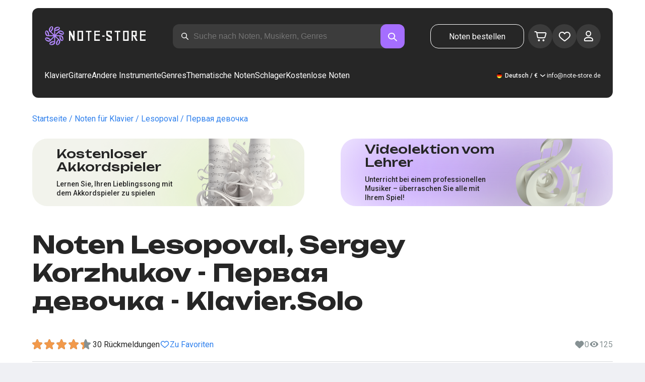

--- FILE ---
content_type: text/html; charset=utf-8
request_url: https://note-store.de/notes/lesopoval/pervaya-devochka/piano-solo/
body_size: 42212
content:
<!DOCTYPE html><html lang="de" prefix="og: http://ogp.me/ns#"><head><meta charSet="utf-8"/><meta name="viewport" content="width=device-width, initial-scale=1"/><link rel="preload" as="image" imageSrcSet="/_next/image/?url=%2F_next%2Fstatic%2Fmedia%2Flogo.c4b24e36.png&amp;w=256&amp;q=75 1x, /_next/image/?url=%2F_next%2Fstatic%2Fmedia%2Flogo.c4b24e36.png&amp;w=640&amp;q=75 2x" fetchPriority="high"/><link rel="stylesheet" href="/_next/static/css/087f83ec98ebf895.css" data-precedence="next"/><link rel="stylesheet" href="/_next/static/css/c154efa23b2cf12f.css" data-precedence="next"/><link rel="stylesheet" href="/_next/static/css/0b5fd78d9f433e7f.css" data-precedence="next"/><link rel="stylesheet" href="/_next/static/css/64eb758c0c4bc0e6.css" data-precedence="next"/><link rel="stylesheet" href="/_next/static/css/7b5315657e6449f2.css" data-precedence="next"/><link rel="stylesheet" href="/_next/static/css/4eda288013bfb479.css" data-precedence="next"/><link rel="stylesheet" href="/_next/static/css/c09fa14b1e3617b5.css" data-precedence="next"/><link rel="stylesheet" href="/_next/static/css/0e077d84c283da68.css" data-precedence="next"/><link rel="stylesheet" href="/_next/static/css/2293e73dc04b184f.css" data-precedence="next"/><link rel="stylesheet" href="/_next/static/css/5afe35dd353c8357.css" data-precedence="next"/><link rel="stylesheet" href="/_next/static/css/27c036cd69f221d2.css" data-precedence="next"/><link rel="stylesheet" href="/_next/static/css/ad78174ed282fcac.css" data-precedence="next"/><link rel="stylesheet" href="/_next/static/css/8baf5c9a5c82302a.css" data-precedence="next"/><link rel="stylesheet" href="/_next/static/css/3602bd67cb97f417.css" data-precedence="next"/><link rel="preload" as="script" fetchPriority="low" href="/_next/static/chunks/webpack-7b40c1abfd6b730e.js"/><script src="/_next/static/chunks/fd9d1056-90af78d0333bcd71.js" async=""></script><script src="/_next/static/chunks/7023-82ae02963228c0fc.js" async=""></script><script src="/_next/static/chunks/main-app-0f1db020a9f6d170.js" async=""></script><script src="/_next/static/chunks/3553-c21275d24910e8a0.js" async=""></script><script src="/_next/static/chunks/7492-14ce0c2587339db5.js" async=""></script><script src="/_next/static/chunks/1221-e187992c648f9234.js" async=""></script><script src="/_next/static/chunks/2189-5c45b92a6ef2c1ce.js" async=""></script><script src="/_next/static/chunks/app/global-error-444e523c1a03db7f.js" async=""></script><script src="/_next/static/chunks/9343-1aaf1b933d593fc0.js" async=""></script><script src="/_next/static/chunks/2286-5d5c626269d95ef4.js" async=""></script><script src="/_next/static/chunks/3153-e43a8004825745a4.js" async=""></script><script src="/_next/static/chunks/4071-4f93b7f44251ec0d.js" async=""></script><script src="/_next/static/chunks/4584-8e3ac8e2692e0cf6.js" async=""></script><script src="/_next/static/chunks/3293-994257ca6a29a576.js" async=""></script><script src="/_next/static/chunks/2102-57ab0b6869d54542.js" async=""></script><script src="/_next/static/chunks/2417-dba6c43147b499a5.js" async=""></script><script src="/_next/static/chunks/1088-8381d54caad03991.js" async=""></script><script src="/_next/static/chunks/app/(site)/notes/%5B...params%5D/page-649d0d2d2ac72c2b.js" async=""></script><script src="/_next/static/chunks/5223-f2b1186a44902908.js" async=""></script><script src="/_next/static/chunks/1259-5efd85cffc08a80e.js" async=""></script><script src="/_next/static/chunks/app/layout-a2e4d578099e9f29.js" async=""></script><script src="/_next/static/chunks/app/error-492acab86790105e.js" async=""></script><script src="/_next/static/chunks/6537-d3e0aa6e0077dd47.js" async=""></script><script src="/_next/static/chunks/app/(site)/notes/%5B...params%5D/layout-fc098415bc2d3d12.js" async=""></script><script src="/_next/static/chunks/4008-dcdb8200595d1dad.js" async=""></script><script src="/_next/static/chunks/app/(site)/page-ce57ba647796072a.js" async=""></script><link rel="apple-touch-icon" sizes="180x180" href="/favicon/apple-touch-icon.png"/><link rel="icon" type="image/png" sizes="32x32" href="/favicon/favicon-32x32.png"/><link rel="icon" type="image/png" sizes="16x16" href="/favicon/favicon-16x16.png"/><meta name="msapplication-TileColor" content="#da532c"/><meta name="theme-color" content="#ffffff"/><meta name="theme-color" content="#ffffff"/><meta name="google-site-verification" content="IEAXunQ8ROnv_m6SdJoQRBorY2QY_jfh-cRFSnLdPzA"/><link rel="alternate" hrefLang="en" href="https://note-store.com/notes/lesopoval/pervaya-devochka/piano-solo/"/><link rel="alternate" hrefLang="ru" href="https://note-store.ru/notes/lesopoval/pervaya-devochka/piano-solo/"/><link rel="alternate" hrefLang="es" href="https://note-store.es/notes/lesopoval/pervaya-devochka/piano-solo/"/><link rel="alternate" hrefLang="de" href="https://note-store.de/notes/lesopoval/pervaya-devochka/piano-solo/"/><link rel="alternate" hrefLang="x-default" href="https://note-store.com/notes/lesopoval/pervaya-devochka/piano-solo/"/><title>Первая девочка - Lesopoval, Sergey Korzhukov Noten für Klavier Solo bei Note-Store.de | Klavier.Solo SKU PSO0078682</title><meta name="description" content="&quot; 🎼 Lesopoval, Sergey Korzhukov - Первая девочка: Klaviernoten für Solo bei Note-Store.de herunterladen (Klavier.Solo SKU PSO0078682). ✅ Alle Notenarrangements des Liedes sind von professionellen Musikern erstellt und im PDF- und MIDI-Format erhältlich, mit einem kostenlosen Vorschaubereich zum Download. 🎶"/><meta name="keywords" content="Klavier noten, Noten für Klavier, Musiknoten, Noten herunterladen, moderne Noten, Notensätze, Arrangements, kostenlose Noten, Noten der Lieder, notestore, klassische Noten"/><link rel="canonical" href="https://note-store.de/notes/lesopoval/pervaya-devochka/piano-solo/"/><meta property="og:title" content="Первая девочка - Lesopoval, Sergey Korzhukov Noten für Klavier Solo bei Note-Store.de | Klavier.Solo SKU PSO0078682"/><meta property="og:description" content="&quot; 🎼 Lesopoval, Sergey Korzhukov - Первая девочка: Klaviernoten für Solo bei Note-Store.de herunterladen (Klavier.Solo SKU PSO0078682). ✅ Alle Notenarrangements des Liedes sind von professionellen Musikern erstellt und im PDF- und MIDI-Format erhältlich, mit einem kostenlosen Vorschaubereich zum Download. 🎶"/><meta property="og:site_name" content="Klavier noten - herunterladen noten auf dem klavier ausdrucken PDF, MIDI"/><meta property="og:type" content="website"/><meta name="twitter:card" content="summary"/><meta name="twitter:title" content="Первая девочка - Lesopoval, Sergey Korzhukov Noten für Klavier Solo bei Note-Store.de | Klavier.Solo SKU PSO0078682"/><meta name="twitter:description" content="&quot; 🎼 Lesopoval, Sergey Korzhukov - Первая девочка: Klaviernoten für Solo bei Note-Store.de herunterladen (Klavier.Solo SKU PSO0078682). ✅ Alle Notenarrangements des Liedes sind von professionellen Musikern erstellt und im PDF- und MIDI-Format erhältlich, mit einem kostenlosen Vorschaubereich zum Download. 🎶"/><link rel="icon" href="/favicon.ico" type="image/x-icon" sizes="48x48"/><meta name="next-size-adjust"/><script>
                  (function(m,e,t,r,i,k,a){m[i]=m[i]||function(){(m[i].a=m[i].a||[]).push(arguments)};
                  m[i].l=1*new Date();
                  for (var j = 0; j < document.scripts.length; j++) {if (document.scripts[j].src === r) { return; }}
                  k=e.createElement(t),a=e.getElementsByTagName(t)[0],k.async=1,k.src=r,a.parentNode.insertBefore(k,a)})
                  (window, document, "script", "https://mc.yandex.ru/metrika/tag.js", "ym");

                  ym(Number(55825810), "init", {
                        clickmap:true,
                        trackLinks:true,
                        accurateTrackBounce:true,
                        webvisor:true,
                        trackHash:true,
                        ecommerce:"dataLayer"
                  });
        </script><script>window.dataLayer = window.dataLayer || [];</script><noscript><div><img alt="" loading="lazy" width="1" height="1" decoding="async" data-nimg="1" style="color:transparent;position:absolute;left:-9999px" srcSet="/_next/image/?url=https%3A%2F%2Fmc.yandex.ru%2Fwatch%2F55825810&amp;w=16&amp;q=75 1x" src="/_next/image/?url=https%3A%2F%2Fmc.yandex.ru%2Fwatch%2F55825810&amp;w=16&amp;q=75"/></div></noscript><script src="/_next/static/chunks/polyfills-78c92fac7aa8fdd8.js" noModule=""></script></head><body class="__className_1d6dd8"><div class="layout_page__ArCl3"><header class="header_container__VpZCX header_white__DBcHk"><div class="header_header__h8sLF"><div class="header_row__9A0Xk"><a class="logo_logo__XbIoq" href="/"><img alt="Notes Store" fetchPriority="high" width="204" height="46" decoding="async" data-nimg="1" class="logo_logoImg__SXARP" style="color:transparent" srcSet="/_next/image/?url=%2F_next%2Fstatic%2Fmedia%2Flogo.c4b24e36.png&amp;w=256&amp;q=75 1x, /_next/image/?url=%2F_next%2Fstatic%2Fmedia%2Flogo.c4b24e36.png&amp;w=640&amp;q=75 2x" src="/_next/image/?url=%2F_next%2Fstatic%2Fmedia%2Flogo.c4b24e36.png&amp;w=640&amp;q=75"/></a><div class="search-form_searchInputWrapper__9AHX9"><input class="search-form_searchInput__87S_O" placeholder="Suche nach Noten, Musikern, Genres" value=""/><a class="search-form_searchButton__Z9M1R" href="/search/?q="><span class="search-form_searchButtonImg__Z9aom" title="search"></span></a><div class="search-form_loaderWrap__xlXPz"></div></div><div class="nav-buttons_navButtons__TNIc1 nav-buttons_desktopOnly__O0J1j"><div class="nav-buttons_menuActionButtons__FFmBt"><a class="button_button__zA6qM nav-buttons_btnMenu__QwHjc nav-buttons_desktopOnly__O0J1j" href="/note_orders/">Noten bestellen</a><div class="nav-buttons_menuAction__WQ7iq"><a href="/personal/cart/"><div class="nav-buttons_shoppingCartImg__gyKAs"></div></a></div><div class="nav-buttons_menuAction__WQ7iq"><a href="/favorites/"><div class="nav-buttons_likeImg__VYwdZ"></div></a></div><div><button type="button" class="menu-action_menuAction__2SZox"><img alt="icon" loading="lazy" width="29" height="28" decoding="async" data-nimg="1" class="menu-action_Img__up9JI" style="color:transparent" srcSet="/_next/image/?url=%2F_next%2Fstatic%2Fmedia%2Fuser.996fc731.svg&amp;w=32&amp;q=75 1x, /_next/image/?url=%2F_next%2Fstatic%2Fmedia%2Fuser.996fc731.svg&amp;w=64&amp;q=75 2x" src="/_next/image/?url=%2F_next%2Fstatic%2Fmedia%2Fuser.996fc731.svg&amp;w=64&amp;q=75"/></button></div></div></div><button class="search-button_searchButton__4TLhD" type="button" aria-label="search"><span class="search-button_searchButtonImg__joVcX" title="search"></span></button><div class="header_burgerMenu__e_0ai"></div><!--$!--><template data-dgst="BAILOUT_TO_CLIENT_SIDE_RENDERING"></template><!--/$--></div><div class="header_row__9A0Xk header_desktopOnly__b8egT"><div class="navigation_navigation__B9Kqk"><div class="menu-item_item__5__7E"><a class="menu-item_navigationLink__XqmhI" href="/category/instruments-is-piano/apply/">Klavier</a></div><div class="menu-item_item__5__7E"><a class="menu-item_navigationLink__XqmhI" href="/category/instruments-is-guitar/apply/">Gitarre</a></div><div class="menu-item_item__5__7E"><a class="menu-item_navigationLink__XqmhI" href="#">Andere Instrumente</a></div><div class="menu-item_item__5__7E"><a class="menu-item_navigationLink__XqmhI" href="#">Genres</a></div><div class="menu-item_item__5__7E"><a class="menu-item_navigationLink__XqmhI" href="/popular/">Thematische Noten</a></div><div class="menu-item_item__5__7E"><a class="menu-item_navigationLink__XqmhI" href="/notes/all_popular/">Schlager</a></div><div class="menu-item_item__5__7E"><a class="menu-item_navigationLink__XqmhI" href="/notes/all_free/">Kostenlose Noten</a></div><div></div><div class="submenu-level-1_submenu__FZ687"><div class="submenu-level-1_isTabletHeader__JxuKe"><div class="submenu-header_closeMenuIcon__RgWII"></div><div class="button-back_buttonBack__RSnx4"><p class="typography_p4__36ZVZ">Zurück</p></div><span class="submenu-header_subTitle__SZL74"></span></div><div class="submenu-level-1_submenuContent__fTgyF"><a class="submenu-level-1_subTitle__NVyXq" href="#">#</a><div class="submenu-level-1_submenuRow__uU9NJ"><div class="submenu-level-1_submenuColumn__DZRjb submenu-level-1_submenuColumn_1__N3Gfu"><div class="submenu-level-1_submenuList__tEn0k submenu-level-1_maxHeight__AM_fe"></div></div></div></div></div></div><div class="header_settings__jbktM"><div class="toggle-lang-and-currency_backdrop__NfxbB"></div><div class="toggle-lang-and-currency_container__UoLCB"><div class="toggle-lang-and-currency_placeholder__5Rguk toggle-lang-and-currency_de__Tbo84"><span class="typography_int4__mKG3L">Deutsch / €</span></div><div class="toggle-lang-and-currency_wrapper__th5pL"><div class="toggle-lang-and-currency_close__b0ZgH"></div><div class="toggle-lang-and-currency_mg__XlDDn"><span class="select-blade_title__RBNr2">Sprache</span><div><a hrefLang="en" class="toggle-lang-and-currency_selectItem__6awAq toggle-lang-and-currency_en__bp9YC" href="https://note-store.com/"><span class="typography_int4__mKG3L">United States</span></a><a hrefLang="de" class="toggle-lang-and-currency_selectItem__6awAq toggle-lang-and-currency_de__Tbo84 toggle-lang-and-currency_active__ylnhM" href="https://note-store.de/"><span class="typography_int4__mKG3L">Deutsch</span></a><a hrefLang="es" class="toggle-lang-and-currency_selectItem__6awAq toggle-lang-and-currency_es__EXROg" href="https://note-store.es/"><span class="typography_int4__mKG3L">El español</span></a></div></div><div class=""><span class="select-blade_title__RBNr2">Währung</span><div><div class="toggle-lang-and-currency_selectItem__6awAq toggle-lang-and-currency_eur__FDIUh toggle-lang-and-currency_active__ylnhM"><span class="typography_int4__mKG3L">Euro</span></div><div class="toggle-lang-and-currency_selectItem__6awAq toggle-lang-and-currency_gbp__WQW_g"><span class="typography_int4__mKG3L">Pfund Sterling</span></div><div class="toggle-lang-and-currency_selectItem__6awAq toggle-lang-and-currency_usd__EupRx"><span class="typography_int4__mKG3L">US-Dollar Test</span></div></div></div></div></div><div class="header_contact__blkaj"><a href="mailto:info@note-store.de">info@note-store.de</a></div></div></div></div></header><main class="layout_content__4pby2"><div class="page_page__R_0X0"><div class="breadcrumbs_breadcrumbs__7LaVk notes-card-content_breadcrumbs__o5iL1" style="background-color:white"><div class="breadcrumbs_pageHistory__CuWtH" itemProp="http://schema.org/breadcrumb" itemScope="" itemType="http://schema.org/BreadcrumbList"><span itemScope="" itemProp="itemListElement" itemType="http://schema.org/ListItem"><a class="breadcrumbs_link__3LJHN" itemProp="item" href="/"><span itemProp="name">Startseite</span><meta itemProp="position" content="1"/></a></span><span itemScope="" itemProp="itemListElement" itemType="http://schema.org/ListItem"><a class="breadcrumbs_link__3LJHN" itemProp="item" href="/category/instruments-is-piano/apply/"><span itemProp="name">Noten für Klavier</span><meta itemProp="position" content="2"/></a></span><span itemScope="" itemProp="itemListElement" itemType="http://schema.org/ListItem"><a class="breadcrumbs_link__3LJHN" itemProp="item" href="/musicians/lesopoval/"><span itemProp="name">Lesopoval</span><meta itemProp="position" content="3"/></a></span><span itemScope="" itemProp="itemListElement" itemType="http://schema.org/ListItem"><span itemProp="name">Первая девочка</span><meta itemProp="position" content="4"/><meta itemProp="item" content="https://note-store.de/notes/lesopoval/pervaya-devochka/piano-solo/"/></span></div></div><div class="notes-card-content_wrapper__S8g5y"><div class="notes-card-content_container___pjw0"><div class="notes-card-content_notesCard__CGRFh"><div class="notes-card-content_mobileOnly__bAS5Z"><div class="notes-card-content_counters__NWCuU notes-card-content_countersMobile__8Q0VK"><span class="notes-card-content_likesCounter__aMxpl">0</span><span class="notes-card-content_viewsCounter__sih_r">125</span></div></div><div class="notes-card-content_banners__IkWt1"><div><a href="#ai-player" class="player_wrap__8MKV1"><span class="__className_1aa2e1 player_title__4qdUF">Kostenloser Akkordspieler</span><span class="player_text__vubXM">Lernen Sie, Ihren Lieblingssong mit dem Akkordspieler zu spielen</span></a></div><div><a href="#video-lessons" class="video-lesson_wrap__Gns3G"><span class="__className_1aa2e1 video-lesson_title__esqTh">Videolektion vom Lehrer</span><span class="video-lesson_text__Ec62t">Unterricht bei einem professionellen Musiker – überraschen Sie alle mit Ihrem Spiel!</span></a></div></div><div class="notes-card-content_h1__ygFuh"><h1 class="__className_1aa2e1 typography_h1__Smf_o notes-card-content_title__LsdGT">Noten Lesopoval, Sergey Korzhukov - Первая девочка - Klavier.Solo</h1></div><div><div class="notes-card-content_header__6qcgR"><div class="notes-card-content_cardActions__QqdlY"><div role="presentation" class="rating_rating__bMy99"><span class="rating_headerStar__HLO1m"></span><span class="rating_headerActive__2IPoJ" style="width:85.99999999999999%"></span></div><span>30 
        Rückmeldungen</span><div class="notes-card-content_actionsGroup__IhLRO"><div class="notes-card-content_favourites__xACaA"><span class="notes-card-content_favouritesText__FDYM_">Zu Favoriten</span></div></div></div><div class="notes-card-content_cardInfo__jlWNx"><div class="notes-card-content_counters__NWCuU notes-card-content_desktopAndTabletOnly___SRxd"><span class="notes-card-content_likesCounter__aMxpl">0</span><span class="notes-card-content_viewsCounter__sih_r">125</span></div></div></div></div><div class="notes-card-content_cardBody__oveM_"><div class="notes-card-content_cardPreview__8QHgf"><img alt="Noten Lesopoval, Sergey Korzhukov - Первая девочка - Klavier.Solo" loading="lazy" width="595" height="842" decoding="async" data-nimg="1" class="notes-card-content_cardPreviewImg__ZK36G" style="color:transparent" srcSet="/_next/image/?url=https%3A%2F%2Fnote-store.de%2Fupload%2Fpdflic%2F787%2F78682_d1.png&amp;w=640&amp;q=75 1x, /_next/image/?url=https%3A%2F%2Fnote-store.de%2Fupload%2Fpdflic%2F787%2F78682_d1.png&amp;w=1200&amp;q=75 2x" src="/_next/image/?url=https%3A%2F%2Fnote-store.de%2Fupload%2Fpdflic%2F787%2F78682_d1.png&amp;w=1200&amp;q=75"/></div><div class="notes-card-content_description__TcwT8"><div class="notes-card-content_order___D3up"><div class="notes-card-content_orderTitle__BZuJR">Verfügbare Formate</div><span class="notes-card-content_orderDesc__4nDeT">Wählen Sie, in welchen Formaten Sie die Noten kaufen möchten. Wir senden Ihnen die bezahlten Noten an die bei der Bestellung angegebene E-Mail-Adresse</span><div class="notes-card-content_formats__mB6T0"><div class="notes-card-content_formatBlock__ZCKMU"><div class="notes-card-content_formRadio__oeM35"><input id="radio-1" type="radio" name="price" checked="" value="23.5"/><label for="radio-1">.pdf, .midi</label></div><span class="notes-card-content_formatPrice__k5Sbt">€23.50</span></div><div class="notes-card-content_formatBlock__ZCKMU"><div class="notes-card-content_formRadio__oeM35"><input id="radio-2" type="radio" name="price" value="15.6"/><label for="radio-2">.pdf</label></div><span class="notes-card-content_formatPrice__k5Sbt">€15.60</span></div></div><button class="button_button__zA6qM button_l__OuKpR button_black__1V_UY" type="button">Kaufen</button><div class="notes-card-content_orderInfo__I9C_w"><div class="notes-card-content_infoBlock__MmV1L"><div class="notes-card-content_guarantees__MZgD2">100% Geldrückgabegarantie</div><div class="notes-card-content_pdfIncluded__PE_oB">Der Preis enthält PDF zum Ausdrucken</div></div><span class="notes-card-content_payments__R1U9C notes-card-content_paymentsCom__X3P0Z"></span></div></div><div><div class="notes-card-content_char__qmPVz"><span class="notes-card-content_charTitle__15Hy4">Künstler(in):</span><a class="notes-card-content_charContent__Yw30R notes-card-content_musiciansTitle__aOcAs" href="/musicians/lesopoval/">Lesopoval</a>, <a class="notes-card-content_charContent__Yw30R notes-card-content_musiciansTitle__aOcAs" href="/musicians/sergey-korzhukov/">Sergey Korzhukov</a></div><div class="notes-card-content_char__qmPVz"><span class="notes-card-content_charTitle__15Hy4">Genre:</span><a class="notes-card-content_charContent__Yw30R" href="/category/genre-is-chanson/apply/">Chanson</a></div><div class="notes-card-content_char__qmPVz"><span class="notes-card-content_charTitle__15Hy4">Artikelnummer:</span><span class="notes-card-content_charContent__Yw30R notes-card-content_still__9I1Am">PSO0078682</span></div><div class="notes-card-content_char__qmPVz"><span class="notes-card-content_charTitle__15Hy4">Arrangement:</span><a class="notes-card-content_charContent__Yw30R" href="/category/arrangement-is-piano-solo/apply/">Klavier.Solo</a></div><div class="notes-card-content_char__qmPVz"><span class="notes-card-content_charTitle__15Hy4">Instrumente:</span><a class="notes-card-content_charContent__Yw30R" href="/category/instruments-is-piano/apply/">Klavier</a></div><div class="notes-card-content_char__qmPVz"><span class="notes-card-content_charTitle__15Hy4">Andere Arrangements dieses Musikstücks</span><span class="notes-card-content_charContent__Yw30R">Mehr sehen 4 
                        Partituren</span></div></div></div></div></div></div><div class="video-lesson_wrap__sJftR"><div class="video-lesson_anchor__Cx1EQ" id="video-lessons"></div><div class="video-lesson_block__E5lpj"><div class="video-lesson_main__dMjL_"><span class="__className_1aa2e1 video-lesson_title__2ikyB">Video-Lektion von einem Profi</span><span class="video-lesson_text__EScmq">Videoaufschlüsselung der Spielweise des<!-- --> <!-- -->klavier Lesopoval, Sergey Korzhukov - Первая девочка<!-- --> <!-- -->mit Ratschlägen und Erklärungen von einem professionellen Musiker</span></div><div class="video-lesson_actionBlock__eM1Md"><div class="video-lesson_action__rnhPK"><span class="video-lesson_dscr__U3f6E">Das Video ist noch nicht fertig.<br/> Hinterlassen Sie eine Anfrage – das wird dazu beitragen, den Prozess zu beschleunigen</span><button class="button_button__zA6qM button_m__sGJRw button_green__ExXpS video-lesson_btn__m7nA0" type="button">Eine Anfrage hinterlassen</button></div></div></div></div><div></div><div class="description_description__Bbp3S"><div class="description_tabsWrap__MQsNI"><div class="description_tabs__VaLcD"><div class="description_tab__Q2uqE description_active__Em2PZ">Beschreibung und Eigenschaften</div><div class="description_tab__Q2uqE">Wir empfehlen</div><div class="description_tab__Q2uqE">Fragen</div><div class="description_tab__Q2uqE">Bewertungen</div></div></div><div class="description_charsContent__AysR9"><div class="description_column__uZTK4 description_left__SHzdA"><h3 class="typography_h3__JjbIf description_charsTitle__1az9v">Beschreibung der Noten zum Werk Lesopoval, Sergey Korzhukov - Первая девочка in arrangements Klavier.Solo</h3><p class="typography_p1__A6E4r description_charsDesc__X0tzK">Jetzt verfügbar: Die Klaviernoten für das Musikstück Первая девочка, gespielt von Lesopoval, Sergey Korzhukov! Dieses Chanson wurde von professionellen Musikerinnen und Musikern erstellt, was die hohe Qualität der Noten garantiert. Diese Piano.Solo-Noten eignen sich ideal für Pianisten, die bereits Erfahrung am Klavier haben.<br/><br/>
Die Klaviernoten sind für nur €23.50 erhältlich und können als PDF- und MIDI-Dateien heruntergeladen werden. Suchen Sie nach Klaviernoten, die nicht nur hochwertig, sondern auch leicht zu spielen sind? Diese Piano-Noten bieten Ihnen die perfekte Kombination aus Lernspaß und musikalischem Genuss.<br/><br/>
Obwohl diese Noten nicht kostenlos sind, lohnt sich die Investition für alle, die ein anspruchsvolles und schönes Song-Piano-Erlebnis suchen. Darüber hinaus enthalten die Noten auch Chords, die Ihre Aufführung noch vielseitiger machen.<br/><br/>
Für Anfänger gibt es zahlreiche Ressourcen wie Klaviernoten kostenlos oder Klavier-PDF kostenlos, die den Einstieg erleichtern. Aber für ein echtes Highlight am Klavier empfehlen wir Ihnen diese Noten im PDF-Format, die das Spielen von Songs auf dem Klavier einfach machen. Holen Sie sich jetzt die Klaviernoten für dieses einzigartige Musikstück!</p><h3 class="typography_h3__JjbIf description_charsTitle__1az9v">Mehr über die Noten Lesopoval, Sergey Korzhukov Первая девочка</h3><div><div class="description_descBlock__6VrrZ"><div class="description_row__hbCk_"><div class="description_wrapTitle__bhHM4"><p class="typography_p1__A6E4r description_rowTitle__CXxSI">Titel</p><div class="description_divider__tZG80"></div></div><p class="typography_p1__A6E4r description_tableContent__o93vn">Первая девочка</p></div><div class="description_row__hbCk_"><div class="description_wrapTitle__bhHM4"><p class="typography_p1__A6E4r description_rowTitle__CXxSI">Künstler(in)</p><div class="description_divider__tZG80"></div></div><p class="typography_p1__A6E4r description_tableContent__o93vn">Lesopoval, Sergey Korzhukov</p></div><div class="description_row__hbCk_"><div class="description_wrapTitle__bhHM4"><p class="typography_p1__A6E4r description_rowTitle__CXxSI">Genre</p><div class="description_divider__tZG80"></div></div><p class="typography_p1__A6E4r description_tableContent__o93vn">Chanson</p></div><div class="description_row__hbCk_"><div class="description_wrapTitle__bhHM4"><p class="typography_p1__A6E4r description_rowTitle__CXxSI">Jahr</p><div class="description_divider__tZG80"></div></div><p class="typography_p1__A6E4r description_tableContent__o93vn">1993</p></div></div><div class="description_descBlock__6VrrZ"><div><div class="description_row__hbCk_"><div class="description_wrapTitle__bhHM4"><p class="typography_p1__A6E4r description_rowTitle__CXxSI">Der Autor</p><div class="description_divider__tZG80"></div></div><p class="typography_p1__A6E4r description_tableContent__o93vn">Коржуков С.;Танич М.И.</p></div></div></div><div class="description_descBlock__6VrrZ"><div><div class="description_row__hbCk_"><div class="description_wrapTitle__bhHM4"><p class="typography_p1__A6E4r description_rowTitle__CXxSI">Für Instrumente</p><div class="description_divider__tZG80"></div></div><p class="typography_p1__A6E4r description_tableContent__o93vn">Klavier</p></div><div class="description_row__hbCk_"><div class="description_wrapTitle__bhHM4"><p class="typography_p1__A6E4r description_rowTitle__CXxSI">Art von Arrangement</p><div class="description_divider__tZG80"></div></div><p class="typography_p1__A6E4r description_tableContent__o93vn">Klavier.Solo</p></div></div></div><div class="description_descBlock__6VrrZ"><div><div class="description_row__hbCk_"><div class="description_wrapTitle__bhHM4"><p class="typography_p1__A6E4r description_rowTitle__CXxSI">Artikelnummer</p><div class="description_divider__tZG80"></div></div><p class="typography_p1__A6E4r description_tableContent__o93vn">PSO0078682</p></div><div class="description_row__hbCk_"><div class="description_wrapTitle__bhHM4"><p class="typography_p1__A6E4r description_rowTitle__CXxSI">Preis</p><div class="description_divider__tZG80"></div></div><p class="typography_p1__A6E4r description_tableContent__o93vn"><span class="description_tableContentText__vUwo2">€15.60, €23.50</span></p></div><div class="description_row__hbCk_"><div class="description_wrapTitle__bhHM4"><p class="typography_p1__A6E4r description_rowTitle__CXxSI">Herunterzuladende Formate</p><div class="description_divider__tZG80"></div></div><p class="typography_p1__A6E4r description_tableContent__o93vn"><span class="description_tableContentText__vUwo2">PDF, MIDI</span></p></div></div></div><div class="description_descBlock__6VrrZ"><div><div class="description_row__hbCk_"><div class="description_wrapTitle__bhHM4"><p class="typography_p1__A6E4r description_rowTitle__CXxSI">Benutzerbewertung</p><div class="description_divider__tZG80"></div></div><p class="typography_p1__A6E4r description_tableContent__o93vn"><span class="description_tableContentText__vUwo2">4.3 von 5. Insgesamt 30
                        Rückmeldungen</span></p></div></div></div></div></div><div class="description_column__uZTK4"><div class="description_adds__euvNY"><div class="description_titleMusic__DebQW"><p class="typography_p3__5eAej description_addsTitle__GWi82">ANDERE MUSIKSTÜCKE LESOPOVAL, SERGEY KORZHUKOV</p></div><div class="description_addsLinks__UBW6x"><a href="/notes/lesopoval/taganka-akh-pereulki-pereulochki-taganskie/guitar-tab-easy/">Lesopoval - Таганка (Ах, переулки, переулочки Таганские)  - Gitarre.Tabs.Einfach</a><a href="/notes/lesopoval/berega-3/guitar-tab/">Lesopoval - Берега  - Gitarre.Tabs</a><a href="/notes/lesopoval/byl-patsan/piano-solo/">Lesopoval - Был пацан  - Klavier.Solo</a><a href="/notes/lesopoval/ne-skazat-chto-lyublyu/piano-vocal/">Lesopoval - Не сказать,что люблю  - Klavier&amp;Gesang</a><a href="/notes/lesopoval/pervoe-solnyshko-marta/piano-vocal/">Lesopoval - Первое солнышко марта  - Klavier&amp;Gesang</a><a href="/notes/lesopoval/shalava/piano-easy/">Lesopoval - Шалава  - Klavier.Einfach</a><a href="/notes/lesopoval/voruy-rossiya/piano-easy/">Lesopoval - Воруй, Россия!  - Klavier.Einfach</a><a href="/notes/lesopoval/voruy-rossiya/piano-solo/">Lesopoval - Воруй, Россия!  - Klavier.Solo</a><a href="/notes/lesopoval/voruy-rossiya/piano-vocal/">Lesopoval - Воруй, Россия!  - Klavier&amp;Gesang</a><a href="/notes/lesopoval/voruy-rossiya/guitar-tab-easy/">Lesopoval - Воруй, Россия!  - Gitarre.Tabs.Einfach</a></div></div></div></div></div><div class="other-arrangements_container__BNiRM"><h2 class="__className_1aa2e1 typography_h2__lkSAl other-arrangements_h2__kVjuO">Andere Arrangements für den Song Lesopoval, Sergey Korzhukov - Первая девочка zum Herunterladen</h2><div class="other-arrangements_fileName__bEQex">Lesopoval, Sergey Korzhukov - Первая девочка</div><div class="other-arrangements_tabsContainerWrap__LwAQC"><div class="other-arrangements_tabsContainer__uVucL"><button type="button" class="tab_tab__QJYxN tab_filled__r3w5R"><span class="typography_int1__Dztkf">Alle</span><span class="typography_int1__Dztkf tab_amount__D0Jop">5</span></button><button type="button" class="tab_tab__QJYxN tab_transparent__iaeYn"><span class="typography_int1__Dztkf">Klavier</span><span class="typography_int1__Dztkf tab_amount__D0Jop">2</span></button><button type="button" class="tab_tab__QJYxN tab_transparent__iaeYn"><span class="typography_int1__Dztkf">Gesang</span><span class="typography_int1__Dztkf tab_amount__D0Jop">1</span></button><button type="button" class="tab_tab__QJYxN tab_transparent__iaeYn"><span class="typography_int1__Dztkf">Gitarre</span><span class="typography_int1__Dztkf tab_amount__D0Jop">2</span></button></div></div><div class="other-arrangements_cardsSlider__f0ilR"><div class="other-arrangements_sliderWrap__i4hJL"><div class="grid-note_card__qqYvX other-arrangements_card__oY0Yf"><div class="grid-note_bgHeader__mgq9a"><div class="grid-note_topBlock__4Py8C"><div><div class="complexity_status__BpmwF complexity_beginner__4J1c5">Beginner</div></div><div><span class="grid-note_favourites__CdqaK"></span></div></div><a class="preview_link__QBpos grid-note_previewWrap__oAq_a" href="/notes/lesopoval/pervaya-devochka/piano-easy/"><div class="preview_wrap__vnFZO grid-note_previewWrap__oAq_a"><img alt="undefined Lesopoval, Sergey Korzhukov - Первая девочка" loading="lazy" width="181" height="256" decoding="async" data-nimg="1" style="color:transparent" srcSet="/_next/image/?url=https%3A%2F%2Fnote-store.de%2Fupload%2Fresize_cache%2Fnotes%2F256_362%2Fupload%2Fpdflic%2F787%2F78681_d1.png&amp;w=256&amp;q=100 1x, /_next/image/?url=https%3A%2F%2Fnote-store.de%2Fupload%2Fresize_cache%2Fnotes%2F256_362%2Fupload%2Fpdflic%2F787%2F78681_d1.png&amp;w=384&amp;q=100 2x" src="/_next/image/?url=https%3A%2F%2Fnote-store.de%2Fupload%2Fresize_cache%2Fnotes%2F256_362%2Fupload%2Fpdflic%2F787%2F78681_d1.png&amp;w=384&amp;q=100"/></div></a></div><div class="grid-note_info__x_2yd"><span class="typography_int4__mKG3L grid-note_rating__Hlr63"><span class="grid-note_star__OeXDx"></span>4.9 (24)</span><div class="grid-note_counters__ae_6H"><span class="typography_int4__mKG3L grid-note_likesCounter__mncyq">0</span><span class="typography_int4__mKG3L grid-note_viewsCounter__09Qf7">115</span></div></div><div class="grid-note_titleBlock__y0bIQ"><a href="/notes/lesopoval/pervaya-devochka/piano-easy/"><span class="typography_int3__zHgvj grid-note_author__ZRZm0">Lesopoval, Sergey Korzhukov</span><div class="grid-note_songTitle__YUNQD">Первая девочка</div></a></div><div class="instruments_instruments__VKPA4"><span>Klavier.Einfach</span></div></div><div class="grid-note_card__qqYvX other-arrangements_card__oY0Yf"><div class="grid-note_bgHeader__mgq9a"><div class="grid-note_topBlock__4Py8C"><div></div><div><span class="grid-note_favourites__CdqaK"></span></div></div><a class="preview_link__QBpos grid-note_previewWrap__oAq_a" href="/notes/lesopoval/pervaya-devochka/piano-vocal/"><div class="preview_wrap__vnFZO grid-note_previewWrap__oAq_a"><img alt="undefined Lesopoval, Sergey Korzhukov - Первая девочка" loading="lazy" width="181" height="256" decoding="async" data-nimg="1" style="color:transparent" srcSet="/_next/image/?url=https%3A%2F%2Fnote-store.de%2Fupload%2Fresize_cache%2Fnotes%2F256_362%2Fupload%2Fpdflic%2F787%2F78683_d1.png&amp;w=256&amp;q=100 1x, /_next/image/?url=https%3A%2F%2Fnote-store.de%2Fupload%2Fresize_cache%2Fnotes%2F256_362%2Fupload%2Fpdflic%2F787%2F78683_d1.png&amp;w=384&amp;q=100 2x" src="/_next/image/?url=https%3A%2F%2Fnote-store.de%2Fupload%2Fresize_cache%2Fnotes%2F256_362%2Fupload%2Fpdflic%2F787%2F78683_d1.png&amp;w=384&amp;q=100"/></div></a></div><div class="grid-note_info__x_2yd"><span class="typography_int4__mKG3L grid-note_rating__Hlr63"><span class="grid-note_star__OeXDx"></span>4.4 (43)</span><div class="grid-note_counters__ae_6H"><span class="typography_int4__mKG3L grid-note_likesCounter__mncyq">0</span><span class="typography_int4__mKG3L grid-note_viewsCounter__09Qf7">149</span></div></div><div class="grid-note_titleBlock__y0bIQ"><a href="/notes/lesopoval/pervaya-devochka/piano-vocal/"><span class="typography_int3__zHgvj grid-note_author__ZRZm0">Lesopoval, Sergey Korzhukov</span><div class="grid-note_songTitle__YUNQD">Первая девочка</div></a></div><div class="instruments_instruments__VKPA4"><span>Klavier&amp;Gesang</span></div></div><div class="grid-note_card__qqYvX other-arrangements_card__oY0Yf"><div class="grid-note_bgHeader__mgq9a"><div class="grid-note_topBlock__4Py8C"><div><div class="complexity_status__BpmwF complexity_beginner__4J1c5">Beginner</div></div><div><span class="grid-note_favourites__CdqaK"></span></div></div><a class="preview_link__QBpos grid-note_previewWrap__oAq_a" href="/notes/lesopoval/pervaya-devochka/guitar-tab-easy/"><div class="preview_wrap__vnFZO grid-note_previewWrap__oAq_a"><img alt="undefined Lesopoval, Sergey Korzhukov - Первая девочка" loading="lazy" width="181" height="256" decoding="async" data-nimg="1" style="color:transparent" srcSet="/_next/image/?url=https%3A%2F%2Fnote-store.de%2Fupload%2Fresize_cache%2Fnotes%2F256_362%2Fupload%2Fpdflic%2F787%2F78684_d1.png&amp;w=256&amp;q=100 1x, /_next/image/?url=https%3A%2F%2Fnote-store.de%2Fupload%2Fresize_cache%2Fnotes%2F256_362%2Fupload%2Fpdflic%2F787%2F78684_d1.png&amp;w=384&amp;q=100 2x" src="/_next/image/?url=https%3A%2F%2Fnote-store.de%2Fupload%2Fresize_cache%2Fnotes%2F256_362%2Fupload%2Fpdflic%2F787%2F78684_d1.png&amp;w=384&amp;q=100"/></div></a></div><div class="grid-note_info__x_2yd"><span class="typography_int4__mKG3L grid-note_rating__Hlr63"><span class="grid-note_star__OeXDx"></span>4.6 (49)</span><div class="grid-note_counters__ae_6H"><span class="typography_int4__mKG3L grid-note_likesCounter__mncyq">0</span><span class="typography_int4__mKG3L grid-note_viewsCounter__09Qf7">173</span></div></div><div class="grid-note_titleBlock__y0bIQ"><a href="/notes/lesopoval/pervaya-devochka/guitar-tab-easy/"><span class="typography_int3__zHgvj grid-note_author__ZRZm0">Lesopoval, Sergey Korzhukov</span><div class="grid-note_songTitle__YUNQD">Первая девочка</div></a></div><div class="instruments_instruments__VKPA4"><span>Gitarre.Tabs.Einfach</span></div></div><div class="grid-note_card__qqYvX other-arrangements_card__oY0Yf"><div class="grid-note_bgHeader__mgq9a"><div class="grid-note_topBlock__4Py8C"><div></div><div><span class="grid-note_favourites__CdqaK"></span></div></div><a class="preview_link__QBpos grid-note_previewWrap__oAq_a" href="/notes/lesopoval/pervaya-devochka/guitar-tab/"><div class="preview_wrap__vnFZO grid-note_previewWrap__oAq_a"><img alt="undefined Lesopoval, Sergey Korzhukov - Первая девочка" loading="lazy" width="181" height="256" decoding="async" data-nimg="1" style="color:transparent" srcSet="/_next/image/?url=https%3A%2F%2Fnote-store.de%2Fupload%2Fresize_cache%2Fnotes%2F256_362%2Fupload%2Fpdflic%2F787%2F78685_d1.png&amp;w=256&amp;q=100 1x, /_next/image/?url=https%3A%2F%2Fnote-store.de%2Fupload%2Fresize_cache%2Fnotes%2F256_362%2Fupload%2Fpdflic%2F787%2F78685_d1.png&amp;w=384&amp;q=100 2x" src="/_next/image/?url=https%3A%2F%2Fnote-store.de%2Fupload%2Fresize_cache%2Fnotes%2F256_362%2Fupload%2Fpdflic%2F787%2F78685_d1.png&amp;w=384&amp;q=100"/></div></a></div><div class="grid-note_info__x_2yd"><span class="typography_int4__mKG3L grid-note_rating__Hlr63"><span class="grid-note_star__OeXDx"></span>4.8 (37)</span><div class="grid-note_counters__ae_6H"><span class="typography_int4__mKG3L grid-note_likesCounter__mncyq">0</span><span class="typography_int4__mKG3L grid-note_viewsCounter__09Qf7">140</span></div></div><div class="grid-note_titleBlock__y0bIQ"><a href="/notes/lesopoval/pervaya-devochka/guitar-tab/"><span class="typography_int3__zHgvj grid-note_author__ZRZm0">Lesopoval, Sergey Korzhukov</span><div class="grid-note_songTitle__YUNQD">Первая девочка</div></a></div><div class="instruments_instruments__VKPA4"><span>Gitarre.Tabs</span></div></div></div><div class="other-arrangements_desktopSlider__WcWJl"><div class="slick-slider slick-initialized"><div class="slick-list"><div class="slick-track" style="width:100%;left:0%"><div data-index="0" class="slick-slide slick-active slick-current" tabindex="-1" aria-hidden="false" style="outline:none;width:25%"><div><div class="grid-note_card__qqYvX other-arrangements_card__oY0Yf"><div class="grid-note_bgHeader__mgq9a"><div class="grid-note_topBlock__4Py8C"><div><div class="complexity_status__BpmwF complexity_beginner__4J1c5">Beginner</div></div><div><span class="grid-note_favourites__CdqaK"></span></div></div><a class="preview_link__QBpos grid-note_previewWrap__oAq_a" href="/notes/lesopoval/pervaya-devochka/piano-easy/"><div class="preview_wrap__vnFZO grid-note_previewWrap__oAq_a"><img alt="undefined Lesopoval, Sergey Korzhukov - Первая девочка" loading="lazy" width="181" height="256" decoding="async" data-nimg="1" style="color:transparent" srcSet="/_next/image/?url=https%3A%2F%2Fnote-store.de%2Fupload%2Fresize_cache%2Fnotes%2F256_362%2Fupload%2Fpdflic%2F787%2F78681_d1.png&amp;w=256&amp;q=100 1x, /_next/image/?url=https%3A%2F%2Fnote-store.de%2Fupload%2Fresize_cache%2Fnotes%2F256_362%2Fupload%2Fpdflic%2F787%2F78681_d1.png&amp;w=384&amp;q=100 2x" src="/_next/image/?url=https%3A%2F%2Fnote-store.de%2Fupload%2Fresize_cache%2Fnotes%2F256_362%2Fupload%2Fpdflic%2F787%2F78681_d1.png&amp;w=384&amp;q=100"/></div></a></div><div class="grid-note_info__x_2yd"><span class="typography_int4__mKG3L grid-note_rating__Hlr63"><span class="grid-note_star__OeXDx"></span>4.9 (24)</span><div class="grid-note_counters__ae_6H"><span class="typography_int4__mKG3L grid-note_likesCounter__mncyq">0</span><span class="typography_int4__mKG3L grid-note_viewsCounter__09Qf7">115</span></div></div><div class="grid-note_titleBlock__y0bIQ"><a href="/notes/lesopoval/pervaya-devochka/piano-easy/"><span class="typography_int3__zHgvj grid-note_author__ZRZm0">Lesopoval, Sergey Korzhukov</span><div class="grid-note_songTitle__YUNQD">Первая девочка</div></a></div><div class="instruments_instruments__VKPA4"><span>Klavier.Einfach</span></div></div></div></div><div data-index="1" class="slick-slide slick-active" tabindex="-1" aria-hidden="false" style="outline:none;width:25%"><div><div class="grid-note_card__qqYvX other-arrangements_card__oY0Yf"><div class="grid-note_bgHeader__mgq9a"><div class="grid-note_topBlock__4Py8C"><div></div><div><span class="grid-note_favourites__CdqaK"></span></div></div><a class="preview_link__QBpos grid-note_previewWrap__oAq_a" href="/notes/lesopoval/pervaya-devochka/piano-vocal/"><div class="preview_wrap__vnFZO grid-note_previewWrap__oAq_a"><img alt="undefined Lesopoval, Sergey Korzhukov - Первая девочка" loading="lazy" width="181" height="256" decoding="async" data-nimg="1" style="color:transparent" srcSet="/_next/image/?url=https%3A%2F%2Fnote-store.de%2Fupload%2Fresize_cache%2Fnotes%2F256_362%2Fupload%2Fpdflic%2F787%2F78683_d1.png&amp;w=256&amp;q=100 1x, /_next/image/?url=https%3A%2F%2Fnote-store.de%2Fupload%2Fresize_cache%2Fnotes%2F256_362%2Fupload%2Fpdflic%2F787%2F78683_d1.png&amp;w=384&amp;q=100 2x" src="/_next/image/?url=https%3A%2F%2Fnote-store.de%2Fupload%2Fresize_cache%2Fnotes%2F256_362%2Fupload%2Fpdflic%2F787%2F78683_d1.png&amp;w=384&amp;q=100"/></div></a></div><div class="grid-note_info__x_2yd"><span class="typography_int4__mKG3L grid-note_rating__Hlr63"><span class="grid-note_star__OeXDx"></span>4.4 (43)</span><div class="grid-note_counters__ae_6H"><span class="typography_int4__mKG3L grid-note_likesCounter__mncyq">0</span><span class="typography_int4__mKG3L grid-note_viewsCounter__09Qf7">149</span></div></div><div class="grid-note_titleBlock__y0bIQ"><a href="/notes/lesopoval/pervaya-devochka/piano-vocal/"><span class="typography_int3__zHgvj grid-note_author__ZRZm0">Lesopoval, Sergey Korzhukov</span><div class="grid-note_songTitle__YUNQD">Первая девочка</div></a></div><div class="instruments_instruments__VKPA4"><span>Klavier&amp;Gesang</span></div></div></div></div><div data-index="2" class="slick-slide slick-active" tabindex="-1" aria-hidden="false" style="outline:none;width:25%"><div><div class="grid-note_card__qqYvX other-arrangements_card__oY0Yf"><div class="grid-note_bgHeader__mgq9a"><div class="grid-note_topBlock__4Py8C"><div><div class="complexity_status__BpmwF complexity_beginner__4J1c5">Beginner</div></div><div><span class="grid-note_favourites__CdqaK"></span></div></div><a class="preview_link__QBpos grid-note_previewWrap__oAq_a" href="/notes/lesopoval/pervaya-devochka/guitar-tab-easy/"><div class="preview_wrap__vnFZO grid-note_previewWrap__oAq_a"><img alt="undefined Lesopoval, Sergey Korzhukov - Первая девочка" loading="lazy" width="181" height="256" decoding="async" data-nimg="1" style="color:transparent" srcSet="/_next/image/?url=https%3A%2F%2Fnote-store.de%2Fupload%2Fresize_cache%2Fnotes%2F256_362%2Fupload%2Fpdflic%2F787%2F78684_d1.png&amp;w=256&amp;q=100 1x, /_next/image/?url=https%3A%2F%2Fnote-store.de%2Fupload%2Fresize_cache%2Fnotes%2F256_362%2Fupload%2Fpdflic%2F787%2F78684_d1.png&amp;w=384&amp;q=100 2x" src="/_next/image/?url=https%3A%2F%2Fnote-store.de%2Fupload%2Fresize_cache%2Fnotes%2F256_362%2Fupload%2Fpdflic%2F787%2F78684_d1.png&amp;w=384&amp;q=100"/></div></a></div><div class="grid-note_info__x_2yd"><span class="typography_int4__mKG3L grid-note_rating__Hlr63"><span class="grid-note_star__OeXDx"></span>4.6 (49)</span><div class="grid-note_counters__ae_6H"><span class="typography_int4__mKG3L grid-note_likesCounter__mncyq">0</span><span class="typography_int4__mKG3L grid-note_viewsCounter__09Qf7">173</span></div></div><div class="grid-note_titleBlock__y0bIQ"><a href="/notes/lesopoval/pervaya-devochka/guitar-tab-easy/"><span class="typography_int3__zHgvj grid-note_author__ZRZm0">Lesopoval, Sergey Korzhukov</span><div class="grid-note_songTitle__YUNQD">Первая девочка</div></a></div><div class="instruments_instruments__VKPA4"><span>Gitarre.Tabs.Einfach</span></div></div></div></div><div data-index="3" class="slick-slide slick-active" tabindex="-1" aria-hidden="false" style="outline:none;width:25%"><div><div class="grid-note_card__qqYvX other-arrangements_card__oY0Yf"><div class="grid-note_bgHeader__mgq9a"><div class="grid-note_topBlock__4Py8C"><div></div><div><span class="grid-note_favourites__CdqaK"></span></div></div><a class="preview_link__QBpos grid-note_previewWrap__oAq_a" href="/notes/lesopoval/pervaya-devochka/guitar-tab/"><div class="preview_wrap__vnFZO grid-note_previewWrap__oAq_a"><img alt="undefined Lesopoval, Sergey Korzhukov - Первая девочка" loading="lazy" width="181" height="256" decoding="async" data-nimg="1" style="color:transparent" srcSet="/_next/image/?url=https%3A%2F%2Fnote-store.de%2Fupload%2Fresize_cache%2Fnotes%2F256_362%2Fupload%2Fpdflic%2F787%2F78685_d1.png&amp;w=256&amp;q=100 1x, /_next/image/?url=https%3A%2F%2Fnote-store.de%2Fupload%2Fresize_cache%2Fnotes%2F256_362%2Fupload%2Fpdflic%2F787%2F78685_d1.png&amp;w=384&amp;q=100 2x" src="/_next/image/?url=https%3A%2F%2Fnote-store.de%2Fupload%2Fresize_cache%2Fnotes%2F256_362%2Fupload%2Fpdflic%2F787%2F78685_d1.png&amp;w=384&amp;q=100"/></div></a></div><div class="grid-note_info__x_2yd"><span class="typography_int4__mKG3L grid-note_rating__Hlr63"><span class="grid-note_star__OeXDx"></span>4.8 (37)</span><div class="grid-note_counters__ae_6H"><span class="typography_int4__mKG3L grid-note_likesCounter__mncyq">0</span><span class="typography_int4__mKG3L grid-note_viewsCounter__09Qf7">140</span></div></div><div class="grid-note_titleBlock__y0bIQ"><a href="/notes/lesopoval/pervaya-devochka/guitar-tab/"><span class="typography_int3__zHgvj grid-note_author__ZRZm0">Lesopoval, Sergey Korzhukov</span><div class="grid-note_songTitle__YUNQD">Первая девочка</div></a></div><div class="instruments_instruments__VKPA4"><span>Gitarre.Tabs</span></div></div></div></div></div></div></div></div></div></div><div class="similar-musicians_container__JTYVs"><div class="similar-musicians_similar__I2DoP"><h2 class="__className_1aa2e1 typography_h2__lkSAl">Ähnliche Musiker zu Lesopoval, Sergey Korzhukov</h2><div class="similar-musicians_buttonsContainerWrap__tOuns"><div class="similar-musicians_buttonsContainer__6Ro8L"><a class="button-figure_button__3Vvib" href="/musicians/leningrad/">Leningrad</a><a class="button-figure_button__3Vvib" href="/musicians/arkadiy-kobyakov/">Arkady Kobyakov</a><a class="button-figure_button__3Vvib" href="/musicians/igor-krutoy/">Igor Krutoy</a><a class="button-figure_button__3Vvib" href="/musicians/charles-aznavour/">Charles Aznavour</a><a class="button-figure_button__3Vvib" href="/musicians/trofim/">Trofim</a><a class="button-figure_button__3Vvib" href="/musicians/anya-vorobey/">Anya Vorobey</a><a class="button-figure_button__3Vvib" href="/musicians/puli-dni/">Puli-Dni</a><a class="button-figure_button__3Vvib" href="/musicians/mikhail-karmash/">Mikhail Karmash</a><a class="button-figure_button__3Vvib" href="/musicians/roman-son/">Roman Son</a><a class="button-figure_button__3Vvib" href="/musicians/bratya-shakhunts/">Bratya Shakhunts</a></div></div></div></div><div class="product-questions_container__fp40s"><div class="product-questions_wrapper__mIpCh"><div class="product-questions_header__bdGNf"><h2 class="__className_1aa2e1 typography_h2__lkSAl product-questions_title__uDYtB">Produktfragen</h2></div><div class="product-questions_contentEmpty__4QLhg"><div class="product-questions_emptyMessage__A1nKP">Noch keine Fragen. Werde der/die Erste!</div><div class="product-questions_questionForm__07Rlp"><div class="product-questions_formBackground__lJAeK"></div><div class="product-questions_formContent__DMGQZ"><h2 class="__className_1aa2e1 typography_h2__lkSAl product-questions_formTitle__VN3CX">Haben Sie eine Frage zum Produkt?</h2><form class="product-questions_form__wP6Tc "><div class="product-questions_inputsWrapper__q7TAw"><div class="product-questions_nameFieldWrapper__FVSVi"><label for="name-input" class="product-questions_nameLabel__4qZit">Ihr Name</label><div><input class="input_input__C_XcI input_inputContrast__ZsyZq product-questions_nameInput__SBwEW" id="name-input" placeholder="Ihr Name" value=""/></div></div><div class="product-questions_questionInputWrapper__P7_k2"><textarea placeholder="Stellen Sie eine Frage..." class="product-questions_questionInput__W3bjK" rows="4"></textarea><button class="button_button__zA6qM button_l__OuKpR button_black__1V_UY product-questions_submitButton__k1F_X " type="submit">Eine Frage stellen</button></div></div></form></div></div></div></div></div><div class="product-reviews_container__MoSdW"><div class="product-reviews_wrapper__bAijh"><div class="product-reviews_header__AWhDC"><h2 class="__className_1aa2e1 typography_h2__lkSAl product-reviews_title__kp4OK">Bewertungen</h2></div><div class="product-reviews_content__2vZ5f product-reviews_contentEmpty__GI71m"><div class="product-reviews_reviewsColumn__edlAj"><div class="product-reviews_emptyMessage__VXwnX">Noch keine Bewertungen. Werden Sie der/die Erste!</div></div><div class="product-reviews_statsColumn__p_lHU"><div class="product-reviews_statsSection__XXGFI"><div class="product-reviews_overallRating____VoU"><div class="product-reviews_ratingValue__clEET">4.3</div><div class="product-reviews_ratingStars__2eFid"><div class="rating_reviewRating__afC7e rating_large__obR7v"><div class="rating_starsContainer__s_QJ0"><div class="rating_star__wPqNt"></div><div class="rating_star__wPqNt"></div><div class="rating_star__wPqNt"></div><div class="rating_star__wPqNt"></div><div class="rating_star__wPqNt"></div><div class="rating_starsForeground___wa_1" style="width:0%"><div class="rating_starsContainer__s_QJ0"><div class="rating_star__wPqNt rating_filled__uMH_h"></div><div class="rating_star__wPqNt rating_filled__uMH_h"></div><div class="rating_star__wPqNt rating_filled__uMH_h"></div><div class="rating_star__wPqNt rating_filled__uMH_h"></div><div class="rating_star__wPqNt rating_filled__uMH_h"></div></div></div></div></div></div><div class="product-reviews_totalReviews__jonh5">30<!-- --> <!-- -->Bewertungen</div></div><div class="product-reviews_ratingDistribution__bYy3c"><div class="product-reviews_ratingRow__cbb34"><div class="product-reviews_stars__hl2KU"><div class="rating_reviewRating__afC7e rating_small__IFMhH"><div class="rating_starsContainer__s_QJ0"><div class="rating_star__wPqNt"></div><div class="rating_star__wPqNt"></div><div class="rating_star__wPqNt"></div><div class="rating_star__wPqNt"></div><div class="rating_star__wPqNt"></div><div class="rating_starsForeground___wa_1" style="width:0%"><div class="rating_starsContainer__s_QJ0"><div class="rating_star__wPqNt rating_filled__uMH_h"></div><div class="rating_star__wPqNt rating_filled__uMH_h"></div><div class="rating_star__wPqNt rating_filled__uMH_h"></div><div class="rating_star__wPqNt rating_filled__uMH_h"></div><div class="rating_star__wPqNt rating_filled__uMH_h"></div></div></div></div></div></div><span class="product-reviews_ratingCount__Qfd5H">0<!-- --> <!-- -->Bewertungen</span></div><div class="product-reviews_ratingRow__cbb34"><div class="product-reviews_stars__hl2KU"><div class="rating_reviewRating__afC7e rating_small__IFMhH"><div class="rating_starsContainer__s_QJ0"><div class="rating_star__wPqNt"></div><div class="rating_star__wPqNt"></div><div class="rating_star__wPqNt"></div><div class="rating_star__wPqNt"></div><div class="rating_star__wPqNt"></div><div class="rating_starsForeground___wa_1" style="width:0%"><div class="rating_starsContainer__s_QJ0"><div class="rating_star__wPqNt rating_filled__uMH_h"></div><div class="rating_star__wPqNt rating_filled__uMH_h"></div><div class="rating_star__wPqNt rating_filled__uMH_h"></div><div class="rating_star__wPqNt rating_filled__uMH_h"></div><div class="rating_star__wPqNt rating_filled__uMH_h"></div></div></div></div></div></div><span class="product-reviews_ratingCount__Qfd5H">0<!-- --> <!-- -->Bewertungen</span></div><div class="product-reviews_ratingRow__cbb34"><div class="product-reviews_stars__hl2KU"><div class="rating_reviewRating__afC7e rating_small__IFMhH"><div class="rating_starsContainer__s_QJ0"><div class="rating_star__wPqNt"></div><div class="rating_star__wPqNt"></div><div class="rating_star__wPqNt"></div><div class="rating_star__wPqNt"></div><div class="rating_star__wPqNt"></div><div class="rating_starsForeground___wa_1" style="width:0%"><div class="rating_starsContainer__s_QJ0"><div class="rating_star__wPqNt rating_filled__uMH_h"></div><div class="rating_star__wPqNt rating_filled__uMH_h"></div><div class="rating_star__wPqNt rating_filled__uMH_h"></div><div class="rating_star__wPqNt rating_filled__uMH_h"></div><div class="rating_star__wPqNt rating_filled__uMH_h"></div></div></div></div></div></div><span class="product-reviews_ratingCount__Qfd5H">0<!-- --> <!-- -->Bewertungen</span></div><div class="product-reviews_ratingRow__cbb34"><div class="product-reviews_stars__hl2KU"><div class="rating_reviewRating__afC7e rating_small__IFMhH"><div class="rating_starsContainer__s_QJ0"><div class="rating_star__wPqNt"></div><div class="rating_star__wPqNt"></div><div class="rating_star__wPqNt"></div><div class="rating_star__wPqNt"></div><div class="rating_star__wPqNt"></div><div class="rating_starsForeground___wa_1" style="width:0%"><div class="rating_starsContainer__s_QJ0"><div class="rating_star__wPqNt rating_filled__uMH_h"></div><div class="rating_star__wPqNt rating_filled__uMH_h"></div><div class="rating_star__wPqNt rating_filled__uMH_h"></div><div class="rating_star__wPqNt rating_filled__uMH_h"></div><div class="rating_star__wPqNt rating_filled__uMH_h"></div></div></div></div></div></div><span class="product-reviews_ratingCount__Qfd5H">0<!-- --> <!-- -->Bewertungen</span></div><div class="product-reviews_ratingRow__cbb34"><div class="product-reviews_stars__hl2KU"><div class="rating_reviewRating__afC7e rating_small__IFMhH"><div class="rating_starsContainer__s_QJ0"><div class="rating_star__wPqNt"></div><div class="rating_star__wPqNt"></div><div class="rating_star__wPqNt"></div><div class="rating_star__wPqNt"></div><div class="rating_star__wPqNt"></div><div class="rating_starsForeground___wa_1" style="width:0%"><div class="rating_starsContainer__s_QJ0"><div class="rating_star__wPqNt rating_filled__uMH_h"></div><div class="rating_star__wPqNt rating_filled__uMH_h"></div><div class="rating_star__wPqNt rating_filled__uMH_h"></div><div class="rating_star__wPqNt rating_filled__uMH_h"></div><div class="rating_star__wPqNt rating_filled__uMH_h"></div></div></div></div></div></div><span class="product-reviews_ratingCount__Qfd5H">0<!-- --> <!-- -->Bewertungen</span></div></div><button class="button_button__zA6qM button_l__OuKpR button_black__1V_UY product-reviews_writeReviewButton__rJv7W" type="button">Bewertung schreiben</button></div></div></div></div></div><div class="faq_container__8uGsv" itemScope="" itemType="https://schema.org/FAQPage"><h2 class="__className_1aa2e1 typography_h2__lkSAl faq_h2__4Skqm" itemProp="name">FAQ - häufig gestellte Fragen von unseren Kunden</h2><div><div class="faq_accordionItem__u_PNW" itemScope="" itemProp="mainEntity" itemType="https://schema.org/Question"><div class="faq_toggleControl___gt9d faq_expanded__idGeL" id="piano-solo_1"><h3 class="__className_1aa2e1 faq_accordionTitle__esK1i" itemProp="name">1. Worin unterscheiden sich die Arrangements?</h3><button class="faq_icon__L4BDe button-expand_button__mImho button-expand_close__5Ve6D" type="button"></button></div><div class="faq_accordionContent__4c0UK" itemScope="" itemProp="acceptedAnswer" itemType="https://schema.org/Answer"><div class="faq_p__Dh7Td" itemProp="text">Die Arrangements unterscheiden sich im Schwierigkeitsgrad und in der Besetzung. Zum Beispiel: Klavier.Easy – vereinfachte Klavierpartitur; Klavier.Solo – die gesamte Musik (sowohl die Hauptmelodie als auch die Begleitung) ist für einen Pianisten gesetzt; Klavier&amp;Gesang – separate Partituren für Klavier und Gesang; Klavier&amp;Gesang.Easy – erleichterte Version für die Kombination Klavier+Gesang; Klavier.Easy&amp;Akkorde – vereinfachte Noten plus Akkordsymbole; Klavier.Solo&amp;Akkorde – solistische Klavierversion mit Akkord-Hinweisen; Klavier.Solo (zu 4 Händen) – ein Duett zweier Pianisten an einem Instrument; Klavier&amp;Gesang&amp;Akkorde – vollwertige Kombination aus Klavier+Gesang mit Akkordangaben; Klavier&amp;Geige – Klavierpartitur mit separater Violinstimme; Klavier&amp;Gesang&amp;Akkorde.Easy – erleichtertes Paket für den schnellen Einstieg.</div></div></div><div class="faq_accordionItem__u_PNW" itemScope="" itemProp="mainEntity" itemType="https://schema.org/Question"><div class="faq_toggleControl___gt9d" id="piano-solo_2"><h3 class="__className_1aa2e1 faq_accordionTitle__esK1i" itemProp="name">2. Was bedeutet „Klavier.Solo“ genau in dieser Version?</h3><button class="faq_icon__L4BDe button-expand_button__mImho button-expand_black__L5jWV" type="button"></button></div><div class="faq_accordionContent__4c0UK" itemScope="" itemProp="acceptedAnswer" itemType="https://schema.org/Answer"><div class="faq_p__Dh7Td" itemProp="text">Dies ist ein Arrangement, bei dem sowohl Melodie als auch Begleitung vollständig für ein Klavier zusammengestellt sind: Sie benötigen keine separaten Gesangs- oder anderen Instrumentalstimmen. Dieses Format ermöglicht eine geschlossene solistische Darbietung auf den Tasten.</div></div></div><div class="faq_accordionItem__u_PNW" itemScope="" itemProp="mainEntity" itemType="https://schema.org/Question"><div class="faq_toggleControl___gt9d" id="piano-solo_3"><h3 class="__className_1aa2e1 faq_accordionTitle__esK1i" itemProp="name">Kann ich ein Muster einsehen?</h3><button class="faq_icon__L4BDe button-expand_button__mImho button-expand_black__L5jWV" type="button"></button></div><div class="faq_accordionContent__4c0UK" itemScope="" itemProp="acceptedAnswer" itemType="https://schema.org/Answer"><div class="faq_p__Dh7Td" itemProp="text">Vor dem Kauf steht ein kostenloses Fragment (erste Seite) zur Verfügung, um das Layout und die Lesbarkeit zu prüfen.</div></div></div><div class="faq_accordionItem__u_PNW" itemScope="" itemProp="mainEntity" itemType="https://schema.org/Question"><div class="faq_toggleControl___gt9d" id="piano-solo_4"><h3 class="__className_1aa2e1 faq_accordionTitle__esK1i" itemProp="name">5. Kann ich die Tonart gekaufter Noten ändern lassen?</h3><button class="faq_icon__L4BDe button-expand_button__mImho button-expand_black__L5jWV" type="button"></button></div><div class="faq_accordionContent__4c0UK" itemScope="" itemProp="acceptedAnswer" itemType="https://schema.org/Answer"><div class="faq_p__Dh7Td" itemProp="text">Ja. Schreiben Sie eine E-Mail an den Support, und wir bereiten eine Version in der gewünschten Tonart vor.</div></div></div><div class="faq_accordionItem__u_PNW" itemScope="" itemProp="mainEntity" itemType="https://schema.org/Question"><div class="faq_toggleControl___gt9d" id="piano-solo_5"><h3 class="__className_1aa2e1 faq_accordionTitle__esK1i" itemProp="name">6. Ich habe auf der Website bezahlt – wann erhalte ich die Dateien?</h3><button class="faq_icon__L4BDe button-expand_button__mImho button-expand_black__L5jWV" type="button"></button></div><div class="faq_accordionContent__4c0UK" itemScope="" itemProp="acceptedAnswer" itemType="https://schema.org/Answer"><div class="faq_p__Dh7Td" itemProp="text">Der Download-Link wird innerhalb von 5 Minuten nach Zahlungseingang an Ihre bei der Bestellung angegebene E-Mail-Adresse geschickt. Die Noten sind auch in Ihrem persönlichen Kundenbereich verfügbar.</div></div></div><div class="faq_accordionItem__u_PNW" itemScope="" itemProp="mainEntity" itemType="https://schema.org/Question"><div class="faq_toggleControl___gt9d" id="piano-solo_6"><h3 class="__className_1aa2e1 faq_accordionTitle__esK1i" itemProp="name">7. Wo finde ich die Noten, wenn ich nicht automatisch zum Download weitergeleitet wurde?</h3><button class="faq_icon__L4BDe button-expand_button__mImho button-expand_black__L5jWV" type="button"></button></div><div class="faq_accordionContent__4c0UK" itemScope="" itemProp="acceptedAnswer" itemType="https://schema.org/Answer"><div class="faq_p__Dh7Td" itemProp="text">Rufen Sie das E-Mail-Postfach ab, das Sie bei der Bestellung angegeben haben, und folgen Sie dem Link in der E-Mail – klicken Sie dann auf „Ihre Noten herunterladen!“. Alternativ öffnen Sie den Kundenbereich auf der Website.</div></div></div><div class="faq_accordionItem__u_PNW" itemScope="" itemProp="mainEntity" itemType="https://schema.org/Question"><div class="faq_toggleControl___gt9d" id="piano-solo_7"><h3 class="__className_1aa2e1 faq_accordionTitle__esK1i" itemProp="name">8. Wann sind die Noten fertig, wenn ich eine Vorbestellung aufgegeben habe?</h3><button class="faq_icon__L4BDe button-expand_button__mImho button-expand_black__L5jWV" type="button"></button></div><div class="faq_accordionContent__4c0UK" itemScope="" itemProp="acceptedAnswer" itemType="https://schema.org/Answer"><div class="faq_p__Dh7Td" itemProp="text">Eine Vorbestellung hält Ihr Interesse fest. Es gibt keine strengen Fristen: Wir wählen die nachgefragtesten Titel aus und bereiten die Arrangements dafür vor. Sobald die Noten fertig sind, erhalten Sie eine Benachrichtigung per E-Mail.</div></div></div><div class="faq_accordionItem__u_PNW" itemScope="" itemProp="mainEntity" itemType="https://schema.org/Question"><div class="faq_toggleControl___gt9d" id="piano-solo_8"><h3 class="__className_1aa2e1 faq_accordionTitle__esK1i" itemProp="name">9. Wozu ist MIDI gut und wie hilft es?</h3><button class="faq_icon__L4BDe button-expand_button__mImho button-expand_black__L5jWV" type="button"></button></div><div class="faq_accordionContent__4c0UK" itemScope="" itemProp="acceptedAnswer" itemType="https://schema.org/Answer"><div class="faq_p__Dh7Td" itemProp="text">MIDI ist in mindestens zwei Fällen nützlich:<br/> — Wenn Ihr Synthesizer einen Lernmodus hat – Sie können die Partien per „Hervorhebungs-Funktion“ erarbeiten.<br/> — Wenn unklar ist, wie eine bestimmte Stelle klingt – spielen Sie die MIDI-Datei in einem Notenprogramm/auf Ihrem Instrument ab, Sie sehen die aktiven Noten und verstehen die Passage schneller.</div></div></div><div class="faq_accordionItem__u_PNW" itemScope="" itemProp="mainEntity" itemType="https://schema.org/Question"><div class="faq_toggleControl___gt9d" id="piano-solo_9"><h3 class="__className_1aa2e1 faq_accordionTitle__esK1i" itemProp="name">10. Warum sollte ich die Noten gerade hier kaufen?</h3><button class="faq_icon__L4BDe button-expand_button__mImho button-expand_black__L5jWV" type="button"></button></div><div class="faq_accordionContent__4c0UK" itemScope="" itemProp="acceptedAnswer" itemType="https://schema.org/Answer"><div class="faq_p__Dh7Td" itemProp="text">An den Arrangements arbeiten professionelle Musiker; es stehen druckfertige PDF- und MIDI-Formate zur Verfügung, eine kostenlose Vorschau ist vorhanden, eine 100%ige Geld-zurück-Garantie gilt, und die Produktseiten enthalten Spezifikationen und Nutzerbewertungen. Bei Bedarf nehmen wir Änderungen und erstellen neue Arrangements promptly.</div></div></div></div></div><div class="guarantees_container__mb1A8"><p class="__className_1aa2e1 typography_h2__lkSAl guarantees_title__JB5XQ">100%<br>Geldrückgabegarantie</p><span class="typography_int1__Dztkf guarantees_text__J8GtV">Wir garantieren die Qualität aller Produkte und Dienstleistungen an Note-store.de. Wenn Sie mit einem/einer unserer Produkte/Dienstleistungen nicht zufrieden sind, kontaktieren Sie uns, und wir werden Ihnen den Kaufpreis zurückerstatten.</span></div></div></div><script type="application/ld+json">{"@context":"http://schema.org","@type":"ImageObject","name":"Первая девочка - Lesopoval, Sergey Korzhukov Noten für Klavier Solo bei Note-Store.de | Klavier.Solo SKU PSO0078682","description":"\" 🎼 Lesopoval, Sergey Korzhukov - Первая девочка: Klaviernoten für Solo bei Note-Store.de herunterladen (Klavier.Solo SKU PSO0078682). ✅ Alle Notenarrangements des Liedes sind von professionellen Musikern erstellt und im PDF- und MIDI-Format erhältlich, mit einem kostenlosen Vorschaubereich zum Download. 🎶","contentUrl":"/upload/pdflic/787/78682_d1.png"}</script><script type="application/ld+json">{"@context":"http://schema.org/","@type":"Product","name":"Первая девочка","description":"\" 🎼 Lesopoval, Sergey Korzhukov - Первая девочка: Klaviernoten für Solo bei Note-Store.de herunterladen (Klavier.Solo SKU PSO0078682). ✅ Alle Notenarrangements des Liedes sind von professionellen Musikern erstellt und im PDF- und MIDI-Format erhältlich, mit einem kostenlosen Vorschaubereich zum Download. 🎶","offers":{"@type":"AggregateOffer","lowPrice":15.6,"highPrice":23.5,"priceCurrency":"EUR","offerCount":1,"availability":"http://schema.org/InStock"},"image":"/upload/pdflic/787/78682_d1.png","sku":"PSO0078682","aggregateRating":{"@type":"AggregateRating","ratingValue":4.3,"reviewCount":30,"bestRating":5,"worstRating":1}}</script><script type="application/ld+json">{"@context":"http://schema.org/","@type":"MusicComposition","url":"http://0.0.0.0:3000/notes/lesopoval/pervaya-devochka/piano-solo/","name":"Первая девочка","text":"\" 🎼 Lesopoval, Sergey Korzhukov - Первая девочка: Klaviernoten für Solo bei Note-Store.de herunterladen (Klavier.Solo SKU PSO0078682). ✅ Alle Notenarrangements des Liedes sind von professionellen Musikern erstellt und im PDF- und MIDI-Format erhältlich, mit einem kostenlosen Vorschaubereich zum Download. 🎶","composer":[{"@type":"Person","name":"Lesopoval"},{"@type":"Person","name":"Sergey Korzhukov"}],"musicalKey":"natural","license":"","datePublished":"2022-05-12T11:53:24.000Z","dateModified":"2025-03-25T22:25:46.000Z"}</script><script type="application/ld+json">{"@context":"http://schema.org/","@type":"CreativeWork","name":"Первая девочка"}</script></main><footer class="footer_footer__sWv5M"><div class="footer_container__LCrpr"><div class="footer_footerUpper__jsiz8"><div class="footer_row__YMYb_ footer_media__2_Ke6" style="justify-content:start"><a class="logo_logo__XbIoq" href="/"><img alt="Notes Store" fetchPriority="high" width="204" height="46" decoding="async" data-nimg="1" class="logo_logoImg__SXARP footer_footerLogo__u1UZ3" style="color:transparent" srcSet="/_next/image/?url=%2F_next%2Fstatic%2Fmedia%2Flogo.c4b24e36.png&amp;w=256&amp;q=75 1x, /_next/image/?url=%2F_next%2Fstatic%2Fmedia%2Flogo.c4b24e36.png&amp;w=640&amp;q=75 2x" src="/_next/image/?url=%2F_next%2Fstatic%2Fmedia%2Flogo.c4b24e36.png&amp;w=640&amp;q=75"/></a></div><div class="footer_linksContainer__yDQ4s"><div class="footer_links__MUIyq"><h4 class="footer_h4__GOPXc">Kundenbetreuung</h4><a href="/payments/">Zahlungsmethoden</a><a href="/contacts/">Kontakte</a><a href="/support/">Support</a><a href="/faq/">FAQ</a><a href="/login/">Konto</a><a href="/status/">Auftragsstatus</a></div><div class="footer_links__MUIyq"><h4 class="footer_h4__GOPXc">Beliebte Rubriken</h4><a href="/category/clear/apply/">Katalog</a><a href="/musicians/">Musiker</a><a href="/note_orders/">Katalog</a><a href="/arrangements/">Beschreibung der Arrangements</a><a href="/reviews/">Bewertungen</a></div><div class="footer_links__MUIyq"><h4 class="footer_h4__GOPXc">Über unsere Firma</h4><a href="/about/">Über uns</a><a href="/terms-of-sale/">Verkaufsbedingungen</a><a href="/personal-data-policy/">Richtlinien zur Verarbeitung personenbezogener Daten</a><a href="/user-agreement/">Servicebestimmungen</a><a href="/refunds/">Richtlinien zur Rückgabe</a></div></div></div><div class="footer_divider__xcLlh"></div><div class="footer_row__YMYb_ footer_settingsRow__k41zJ"><div class="footer_row__YMYb_ footer_copyright__fcRAT footer_desctop__3yyIL"><p>© note-store.de. Alle Rechte vorbehalten</p><p>47TH PARALLEL LTD, Beedstraße 54, 40468 Düsseldorf, Germany</p></div><div class="footer_settingsContainer__jFFcX"><div class="footer_settings__Nh_WO"><div class="toggle-lang-and-currency_backdrop__NfxbB"></div><div class="toggle-lang-and-currency_container__UoLCB toggle-lang-and-currency_bottom__AR07P"><div class="toggle-lang-and-currency_placeholder__5Rguk toggle-lang-and-currency_de__Tbo84"><span class="typography_int4__mKG3L">Deutsch / €</span></div><div class="toggle-lang-and-currency_wrapper__th5pL"><div class="toggle-lang-and-currency_close__b0ZgH"></div><div class="toggle-lang-and-currency_mg__XlDDn"><span class="select-blade_title__RBNr2">Sprache</span><div><a hrefLang="en" class="toggle-lang-and-currency_selectItem__6awAq toggle-lang-and-currency_en__bp9YC" href="https://note-store.com/"><span class="typography_int4__mKG3L">United States</span></a><a hrefLang="de" class="toggle-lang-and-currency_selectItem__6awAq toggle-lang-and-currency_de__Tbo84 toggle-lang-and-currency_active__ylnhM" href="https://note-store.de/"><span class="typography_int4__mKG3L">Deutsch</span></a><a hrefLang="es" class="toggle-lang-and-currency_selectItem__6awAq toggle-lang-and-currency_es__EXROg" href="https://note-store.es/"><span class="typography_int4__mKG3L">El español</span></a></div></div><div class=""><span class="select-blade_title__RBNr2">Währung</span><div><div class="toggle-lang-and-currency_selectItem__6awAq toggle-lang-and-currency_eur__FDIUh toggle-lang-and-currency_active__ylnhM"><span class="typography_int4__mKG3L">Euro</span></div><div class="toggle-lang-and-currency_selectItem__6awAq toggle-lang-and-currency_gbp__WQW_g"><span class="typography_int4__mKG3L">Pfund Sterling</span></div><div class="toggle-lang-and-currency_selectItem__6awAq toggle-lang-and-currency_usd__EupRx"><span class="typography_int4__mKG3L">US-Dollar Test</span></div></div></div></div></div><div class="footer_contact__F_GAN"><a href="mailto:undefined"></a></div></div><div class="footer_socials__xJJ8a"><a href="https://ru.pinterest.com/notestorede/" target="_blank" class="footer_socialIcon__J9rmu footer_pinterest__SuOsK"></a><a href="https://www.facebook.com/notestorecom/" target="_blank" class="footer_socialIcon__J9rmu footer_facebook__2Jkts"></a></div></div></div><div class="footer_divider__xcLlh footer_mobile__1KjGp"></div><div class="footer_row__YMYb_ footer_copyright__fcRAT footer_mobile__1KjGp"><p>© note-store.de. Alle Rechte vorbehalten</p><p>47TH PARALLEL LTD, Beedstraße 54, 40468 Düsseldorf, Germany</p></div></div></footer></div><script type="application/ld+json">{"@context":"http://schema.org","@type":"WebSite","name":"Klavier noten im PDF-, MIDI-Formaten","alternateName":"NoteStore","url":"https://note-store.de","potentialAction":{"@type":"SearchAction","target":"https://note-store.de/search/?q={q}","query-input":"name=q"}}</script><script type="application/ld+json">{"@context":"http://schema.org","@type":"Organization","name":"Note Store","alternateName":"NoteStore","description":"Unsere Website ist für Musiker gedacht. Hier können Sie Klavier noten finden und herunterladen, sowohl die Noten für einzelne Musikstücke als auch vorgefertigte Sammlungen! Die meisten Arrangements sind mit Liedtexten und Lehrvideos versehen. Besuchen Sie unsere Website und suchen Sie nach Ihren Lieblingsliedern!","url":"https://note-store.de","email":"info@note-store.de","logo":"https://note-store.de/_next/static/media/logo.c4b24e36.png","sameAs":["https://vk.com/noty_dlya_fortepiano","https://www.facebook.com/notestorecom/","https://ru.pinterest.com/notestorecom/"],"address":{"@type":"PostalAddress","addressCountry":"de","streetAddress":"Beedstraße 54","addressLocality":"Düsseldorf, Germany"}}</script><script src="/_next/static/chunks/webpack-7b40c1abfd6b730e.js" async=""></script><script>(self.__next_f=self.__next_f||[]).push([0]);self.__next_f.push([2,null])</script><script>self.__next_f.push([1,"1:HL[\"/_next/static/media/24c15609eaa28576-s.p.woff2\",\"font\",{\"crossOrigin\":\"\",\"type\":\"font/woff2\"}]\n2:HL[\"/_next/static/media/29b98dbfba401fa9-s.p.woff2\",\"font\",{\"crossOrigin\":\"\",\"type\":\"font/woff2\"}]\n3:HL[\"/_next/static/media/47cbc4e2adbc5db9-s.p.woff2\",\"font\",{\"crossOrigin\":\"\",\"type\":\"font/woff2\"}]\n4:HL[\"/_next/static/media/d76fe899475ae4d7-s.p.woff2\",\"font\",{\"crossOrigin\":\"\",\"type\":\"font/woff2\"}]\n5:HL[\"/_next/static/css/087f83ec98ebf895.css\",\"style\"]\n6:HL[\"/_next/static/css/c154efa23b2cf12f.css\",\"style\"]\n7:HL[\"/_next/static/css/0b5fd78d9f433e7f.css\",\"style\"]\n8:HL[\"/_next/static/css/64eb758c0c4bc0e6.css\",\"style\"]\n9:HL[\"/_next/static/css/7b5315657e6449f2.css\",\"style\"]\na:HL[\"/_next/static/css/4eda288013bfb479.css\",\"style\"]\nb:HL[\"/_next/static/css/c09fa14b1e3617b5.css\",\"style\"]\nc:HL[\"/_next/static/css/0e077d84c283da68.css\",\"style\"]\nd:HL[\"/_next/static/css/2293e73dc04b184f.css\",\"style\"]\ne:HL[\"/_next/static/css/5afe35dd353c8357.css\",\"style\"]\nf:HL[\"/_next/static/css/27c036cd69f221d2.css\",\"style\"]\n10:HL[\"/_next/static/css/ad78174ed282fcac.css\",\"style\"]\n11:HL[\"/_next/static/css/8baf5c9a5c82302a.css\",\"style\"]\n12:HL[\"/_next/static/css/3602bd67cb97f417.css\",\"style\"]\n"])</script><script>self.__next_f.push([1,"13:I[95751,[],\"\"]\n17:I[39275,[],\"\"]\n18:I[61343,[],\"\"]\n1b:I[77490,[\"3553\",\"static/chunks/3553-c21275d24910e8a0.js\",\"7492\",\"static/chunks/7492-14ce0c2587339db5.js\",\"1221\",\"static/chunks/1221-e187992c648f9234.js\",\"2189\",\"static/chunks/2189-5c45b92a6ef2c1ce.js\",\"6470\",\"static/chunks/app/global-error-444e523c1a03db7f.js\"],\"default\"]\n1c:[]\n"])</script><script>self.__next_f.push([1,"0:[[[\"$\",\"link\",\"0\",{\"rel\":\"stylesheet\",\"href\":\"/_next/static/css/087f83ec98ebf895.css\",\"precedence\":\"next\",\"crossOrigin\":\"$undefined\"}],[\"$\",\"link\",\"1\",{\"rel\":\"stylesheet\",\"href\":\"/_next/static/css/c154efa23b2cf12f.css\",\"precedence\":\"next\",\"crossOrigin\":\"$undefined\"}],[\"$\",\"link\",\"2\",{\"rel\":\"stylesheet\",\"href\":\"/_next/static/css/0b5fd78d9f433e7f.css\",\"precedence\":\"next\",\"crossOrigin\":\"$undefined\"}],[\"$\",\"link\",\"3\",{\"rel\":\"stylesheet\",\"href\":\"/_next/static/css/64eb758c0c4bc0e6.css\",\"precedence\":\"next\",\"crossOrigin\":\"$undefined\"}],[\"$\",\"link\",\"4\",{\"rel\":\"stylesheet\",\"href\":\"/_next/static/css/7b5315657e6449f2.css\",\"precedence\":\"next\",\"crossOrigin\":\"$undefined\"}],[\"$\",\"link\",\"5\",{\"rel\":\"stylesheet\",\"href\":\"/_next/static/css/4eda288013bfb479.css\",\"precedence\":\"next\",\"crossOrigin\":\"$undefined\"}],[\"$\",\"link\",\"6\",{\"rel\":\"stylesheet\",\"href\":\"/_next/static/css/c09fa14b1e3617b5.css\",\"precedence\":\"next\",\"crossOrigin\":\"$undefined\"}]],[\"$\",\"$L13\",null,{\"buildId\":\"maXz8h2KNq5WqO-rz8Fth\",\"assetPrefix\":\"\",\"initialCanonicalUrl\":\"/notes/lesopoval/pervaya-devochka/piano-solo/\",\"initialTree\":[\"\",{\"children\":[\"(site)\",{\"children\":[\"notes\",{\"children\":[[\"params\",\"lesopoval/pervaya-devochka/piano-solo\",\"c\"],{\"children\":[\"__PAGE__\",{}]}]}]}]},\"$undefined\",\"$undefined\",true],\"initialSeedData\":[\"\",{\"children\":[\"(site)\",{\"children\":[\"notes\",{\"children\":[[\"params\",\"lesopoval/pervaya-devochka/piano-solo\",\"c\"],{\"children\":[\"__PAGE__\",{},[[\"$L14\",\"$L15\"],null],null]},[\"$L16\",null],null]},[\"$\",\"$L17\",null,{\"parallelRouterKey\":\"children\",\"segmentPath\":[\"children\",\"(site)\",\"children\",\"notes\",\"children\"],\"error\":\"$undefined\",\"errorStyles\":\"$undefined\",\"errorScripts\":\"$undefined\",\"template\":[\"$\",\"$L18\",null,{}],\"templateStyles\":\"$undefined\",\"templateScripts\":\"$undefined\",\"notFound\":\"$undefined\",\"notFoundStyles\":\"$undefined\",\"styles\":[[\"$\",\"link\",\"0\",{\"rel\":\"stylesheet\",\"href\":\"/_next/static/css/0e077d84c283da68.css\",\"precedence\":\"next\",\"crossOrigin\":\"$undefined\"}],[\"$\",\"link\",\"1\",{\"rel\":\"stylesheet\",\"href\":\"/_next/static/css/2293e73dc04b184f.css\",\"precedence\":\"next\",\"crossOrigin\":\"$undefined\"}],[\"$\",\"link\",\"2\",{\"rel\":\"stylesheet\",\"href\":\"/_next/static/css/5afe35dd353c8357.css\",\"precedence\":\"next\",\"crossOrigin\":\"$undefined\"}]]}],null]},[\"$\",\"$L17\",null,{\"parallelRouterKey\":\"children\",\"segmentPath\":[\"children\",\"(site)\",\"children\"],\"error\":\"$undefined\",\"errorStyles\":\"$undefined\",\"errorScripts\":\"$undefined\",\"template\":[\"$\",\"$L18\",null,{}],\"templateStyles\":\"$undefined\",\"templateScripts\":\"$undefined\",\"notFound\":\"$undefined\",\"notFoundStyles\":\"$undefined\",\"styles\":null}],null]},[\"$L19\",null],null],\"couldBeIntercepted\":false,\"initialHead\":[null,\"$L1a\"],\"globalErrorComponent\":\"$1b\",\"missingSlots\":\"$W1c\"}]]\n"])</script><script>self.__next_f.push([1,"1d:I[38173,[\"3553\",\"static/chunks/3553-c21275d24910e8a0.js\",\"7492\",\"static/chunks/7492-14ce0c2587339db5.js\",\"9343\",\"static/chunks/9343-1aaf1b933d593fc0.js\",\"2286\",\"static/chunks/2286-5d5c626269d95ef4.js\",\"3153\",\"static/chunks/3153-e43a8004825745a4.js\",\"4071\",\"static/chunks/4071-4f93b7f44251ec0d.js\",\"4584\",\"static/chunks/4584-8e3ac8e2692e0cf6.js\",\"1221\",\"static/chunks/1221-e187992c648f9234.js\",\"2189\",\"static/chunks/2189-5c45b92a6ef2c1ce.js\",\"3293\",\"static/chunks/3293-994257ca6a29a576.js\",\"2102\",\"static/chunks/2102-57ab0b6869d54542.js\",\"2417\",\"static/chunks/2417-dba6c43147b499a5.js\",\"1088\",\"static/chunks/1088-8381d54caad03991.js\",\"3335\",\"static/chunks/app/(site)/notes/%5B...params%5D/page-649d0d2d2ac72c2b.js\"],\"Image\"]\n1e:I[84080,[\"3553\",\"static/chunks/3553-c21275d24910e8a0.js\",\"7492\",\"static/chunks/7492-14ce0c2587339db5.js\",\"5223\",\"static/chunks/5223-f2b1186a44902908.js\",\"1259\",\"static/chunks/1259-5efd85cffc08a80e.js\",\"1221\",\"static/chunks/1221-e187992c648f9234.js\",\"2189\",\"static/chunks/2189-5c45b92a6ef2c1ce.js\",\"3185\",\"static/chunks/app/layout-a2e4d578099e9f29.js\"],\"\"]\n1f:I[75959,[\"3553\",\"static/chunks/3553-c21275d24910e8a0.js\",\"7492\",\"static/chunks/7492-14ce0c2587339db5.js\",\"5223\",\"static/chunks/5223-f2b1186a44902908.js\",\"1259\",\"static/chunks/1259-5efd85cffc08a80e.js\",\"1221\",\"static/chunks/1221-e187992c648f9234.js\",\"2189\",\"static/chunks/2189-5c45b92a6ef2c1ce.js\",\"3185\",\"static/chunks/app/layout-a2e4d578099e9f29.js\"],\"ReactQueryProvider\"]\n20:I[59907,[\"3553\",\"static/chunks/3553-c21275d24910e8a0.js\",\"7492\",\"static/chunks/7492-14ce0c2587339db5.js\",\"5223\",\"static/chunks/5223-f2b1186a44902908.js\",\"1259\",\"static/chunks/1259-5efd85cffc08a80e.js\",\"1221\",\"static/chunks/1221-e187992c648f9234.js\",\"2189\",\"static/chunks/2189-5c45b92a6ef2c1ce.js\",\"3185\",\"static/chunks/app/layout-a2e4d578099e9f29.js\"],\"AuthProvider\"]\n21:I[41269,[\"3553\",\"static/chunks/3553-c21275d24910e8a0.js\",\"7492\",\"static/chunks/7492-14ce0c2587339db5.js\",\"5223\",\"static/chunks/5223-f2b1186a44902908.js\",\"1259\",\"static/chunks/1259-5efd85cffc08a80e.js\",\"1221\",\"st"])</script><script>self.__next_f.push([1,"atic/chunks/1221-e187992c648f9234.js\",\"2189\",\"static/chunks/2189-5c45b92a6ef2c1ce.js\",\"3185\",\"static/chunks/app/layout-a2e4d578099e9f29.js\"],\"ModalProvider\"]\n22:I[61867,[\"3553\",\"static/chunks/3553-c21275d24910e8a0.js\",\"7492\",\"static/chunks/7492-14ce0c2587339db5.js\",\"5223\",\"static/chunks/5223-f2b1186a44902908.js\",\"1259\",\"static/chunks/1259-5efd85cffc08a80e.js\",\"1221\",\"static/chunks/1221-e187992c648f9234.js\",\"2189\",\"static/chunks/2189-5c45b92a6ef2c1ce.js\",\"3185\",\"static/chunks/app/layout-a2e4d578099e9f29.js\"],\"CurrencyProvider\"]\n23:I[26917,[\"3553\",\"static/chunks/3553-c21275d24910e8a0.js\",\"7492\",\"static/chunks/7492-14ce0c2587339db5.js\",\"5223\",\"static/chunks/5223-f2b1186a44902908.js\",\"1259\",\"static/chunks/1259-5efd85cffc08a80e.js\",\"1221\",\"static/chunks/1221-e187992c648f9234.js\",\"2189\",\"static/chunks/2189-5c45b92a6ef2c1ce.js\",\"3185\",\"static/chunks/app/layout-a2e4d578099e9f29.js\"],\"YandexMetrika\"]\n24:I[34845,[\"3553\",\"static/chunks/3553-c21275d24910e8a0.js\",\"7492\",\"static/chunks/7492-14ce0c2587339db5.js\",\"1221\",\"static/chunks/1221-e187992c648f9234.js\",\"2189\",\"static/chunks/2189-5c45b92a6ef2c1ce.js\",\"7601\",\"static/chunks/app/error-492acab86790105e.js\"],\"default\"]\n26:I[7487,[\"3553\",\"static/chunks/3553-c21275d24910e8a0.js\",\"7492\",\"static/chunks/7492-14ce0c2587339db5.js\",\"9343\",\"static/chunks/9343-1aaf1b933d593fc0.js\",\"2286\",\"static/chunks/2286-5d5c626269d95ef4.js\",\"1221\",\"static/chunks/1221-e187992c648f9234.js\",\"2189\",\"static/chunks/2189-5c45b92a6ef2c1ce.js\",\"3293\",\"static/chunks/3293-994257ca6a29a576.js\",\"2102\",\"static/chunks/2102-57ab0b6869d54542.js\",\"6537\",\"static/chunks/6537-d3e0aa6e0077dd47.js\",\"7034\",\"static/chunks/app/(site)/notes/%5B...params%5D/layout-fc098415bc2d3d12.js\"],\"Header\"]\n28:I[71608,[\"3553\",\"static/chunks/3553-c21275d24910e8a0.js\",\"7492\",\"static/chunks/7492-14ce0c2587339db5.js\",\"9343\",\"static/chunks/9343-1aaf1b933d593fc0.js\",\"2286\",\"static/chunks/2286-5d5c626269d95ef4.js\",\"1221\",\"static/chunks/1221-e187992c648f9234.js\",\"2189\",\"static/chunks/2189-5c45b92a6ef2c1ce.js\",\"3293\",\"static/chunks/3293-994257ca6a"])</script><script>self.__next_f.push([1,"29a576.js\",\"2102\",\"static/chunks/2102-57ab0b6869d54542.js\",\"6537\",\"static/chunks/6537-d3e0aa6e0077dd47.js\",\"7034\",\"static/chunks/app/(site)/notes/%5B...params%5D/layout-fc098415bc2d3d12.js\"],\"Footer\"]\n"])</script><script>self.__next_f.push([1,"19:[\"$\",\"html\",null,{\"lang\":\"de\",\"prefix\":\"og: http://ogp.me/ns#\",\"children\":[[\"$\",\"head\",null,{\"children\":[[\"$\",\"link\",null,{\"rel\":\"apple-touch-icon\",\"sizes\":\"180x180\",\"href\":\"/favicon/apple-touch-icon.png\"}],[\"$\",\"link\",null,{\"rel\":\"icon\",\"type\":\"image/png\",\"sizes\":\"32x32\",\"href\":\"/favicon/favicon-32x32.png\"}],[\"$\",\"link\",null,{\"rel\":\"icon\",\"type\":\"image/png\",\"sizes\":\"16x16\",\"href\":\"/favicon/favicon-16x16.png\"}],[\"$\",\"meta\",null,{\"name\":\"msapplication-TileColor\",\"content\":\"#da532c\"}],[\"$\",\"meta\",null,{\"name\":\"theme-color\",\"content\":\"#ffffff\"}],[\"$\",\"meta\",null,{\"name\":\"theme-color\",\"content\":\"#ffffff\"}],[\"$\",\"meta\",null,{\"name\":\"google-site-verification\",\"content\":\"IEAXunQ8ROnv_m6SdJoQRBorY2QY_jfh-cRFSnLdPzA\"}],[\"$\",\"link\",null,{\"rel\":\"alternate\",\"hrefLang\":\"en\",\"href\":\"https://note-store.com/notes/lesopoval/pervaya-devochka/piano-solo/\"}],[\"$\",\"link\",null,{\"rel\":\"alternate\",\"hrefLang\":\"ru\",\"href\":\"https://note-store.ru/notes/lesopoval/pervaya-devochka/piano-solo/\"}],[\"$\",\"link\",null,{\"rel\":\"alternate\",\"hrefLang\":\"es\",\"href\":\"https://note-store.es/notes/lesopoval/pervaya-devochka/piano-solo/\"}],[\"$\",\"link\",null,{\"rel\":\"alternate\",\"hrefLang\":\"de\",\"href\":\"https://note-store.de/notes/lesopoval/pervaya-devochka/piano-solo/\"}],[\"$\",\"link\",null,{\"rel\":\"alternate\",\"hrefLang\":\"x-default\",\"href\":\"https://note-store.com/notes/lesopoval/pervaya-devochka/piano-solo/\"}],false,[\"$\",\"script\",null,{\"dangerouslySetInnerHTML\":{\"__html\":\"\\n                  (function(m,e,t,r,i,k,a){m[i]=m[i]||function(){(m[i].a=m[i].a||[]).push(arguments)};\\n                  m[i].l=1*new Date();\\n                  for (var j = 0; j \u003c document.scripts.length; j++) {if (document.scripts[j].src === r) { return; }}\\n                  k=e.createElement(t),a=e.getElementsByTagName(t)[0],k.async=1,k.src=r,a.parentNode.insertBefore(k,a)})\\n                  (window, document, \\\"script\\\", \\\"https://mc.yandex.ru/metrika/tag.js\\\", \\\"ym\\\");\\n\\n                  ym(Number(55825810), \\\"init\\\", {\\n                        clickmap:true,\\n                        trackLinks:true,\\n                        accurateTrackBounce:true,\\n                        webvisor:true,\\n                        trackHash:true,\\n                        ecommerce:\\\"dataLayer\\\"\\n                  });\\n        \"}}],[\"$\",\"script\",null,{\"children\":\"window.dataLayer = window.dataLayer || [];\"}],[\"$\",\"noscript\",null,{\"children\":[\"$\",\"div\",null,{\"children\":[\"$\",\"$L1d\",null,{\"src\":\"https://mc.yandex.ru/watch/55825810\",\"style\":{\"position\":\"absolute\",\"left\":\"-9999px\"},\"alt\":\"\",\"width\":1,\"height\":1,\"priority\":false}]}]}],[\"$\",\"$L1e\",null,{\"id\":\"google-tag\",\"strategy\":\"afterInteractive\",\"children\":\"\\n             (function(w,d,s,l,i){w[l]=w[l]||[];w[l].push({'gtm.start':\\n              new Date().getTime(),event:'gtm.js'});var f=d.getElementsByTagName(s)[0],\\n              j=d.createElement(s),dl=l!='dataLayer'?'\u0026l='+l:'';j.async=true;j.src=\\n              'https://www.googletagmanager.com/gtm.js?id='+i+dl;f.parentNode.insertBefore(j,f);\\n              })(window,document,'script','dataLayer','GTM-MV6JPSM');\\n              \"}]]}],[\"$\",\"body\",null,{\"className\":\"__className_1d6dd8\",\"children\":[[\"$\",\"$L1f\",null,{\"children\":[\"$\",\"$L20\",null,{\"children\":[\"$\",\"$L21\",null,{\"children\":[\"$\",\"$L22\",null,{\"children\":[[\"$\",\"$L23\",null,{}],[\"$\",\"$L17\",null,{\"parallelRouterKey\":\"children\",\"segmentPath\":[\"children\"],\"error\":\"$24\",\"errorStyles\":[],\"errorScripts\":[],\"template\":[\"$\",\"$L18\",null,{}],\"templateStyles\":\"$undefined\",\"templateScripts\":\"$undefined\",\"notFound\":\"$L25\",\"notFoundStyles\":[],\"styles\":null}]]}]}]}]}],[\"$\",\"script\",null,{\"type\":\"application/ld+json\",\"dangerouslySetInnerHTML\":{\"__html\":\"{\\\"@context\\\":\\\"http://schema.org\\\",\\\"@type\\\":\\\"WebSite\\\",\\\"name\\\":\\\"Klavier noten im PDF-, MIDI-Formaten\\\",\\\"alternateName\\\":\\\"NoteStore\\\",\\\"url\\\":\\\"https://note-store.de\\\",\\\"potentialAction\\\":{\\\"@type\\\":\\\"SearchAction\\\",\\\"target\\\":\\\"https://note-store.de/search/?q={q}\\\",\\\"query-input\\\":\\\"name=q\\\"}}\"}}],[\"$\",\"script\",null,{\"type\":\"application/ld+json\",\"dangerouslySetInnerHTML\":{\"__html\":\"{\\\"@context\\\":\\\"http://schema.org\\\",\\\"@type\\\":\\\"Organization\\\",\\\"name\\\":\\\"Note Store\\\",\\\"alternateName\\\":\\\"NoteStore\\\",\\\"description\\\":\\\"Unsere Website ist für Musiker gedacht. Hier können Sie Klavier noten finden und herunterladen, sowohl die Noten für einzelne Musikstücke als auch vorgefertigte Sammlungen! Die meisten Arrangements sind mit Liedtexten und Lehrvideos versehen. Besuchen Sie unsere Website und suchen Sie nach Ihren Lieblingsliedern!\\\",\\\"url\\\":\\\"https://note-store.de\\\",\\\"email\\\":\\\"info@note-store.de\\\",\\\"logo\\\":\\\"https://note-store.de/_next/static/media/logo.c4b24e36.png\\\",\\\"sameAs\\\":[\\\"https://vk.com/noty_dlya_fortepiano\\\",\\\"https://www.facebook.com/notestorecom/\\\",\\\"https://ru.pinterest.com/notestorecom/\\\"],\\\"address\\\":{\\\"@type\\\":\\\"PostalAddress\\\",\\\"addressCountry\\\":\\\"de\\\",\\\"streetAddress\\\":\\\"Beedstraße 54\\\",\\\"addressLocality\\\":\\\"Düsseldorf, Germany\\\"}}\"}}]]}]]}]\n"])</script><script>self.__next_f.push([1,"27:[\"params\",\"lesopoval/pervaya-devochka/piano-solo\",\"c\"]\n"])</script><script>self.__next_f.push([1,"16:[\"$\",\"div\",null,{\"className\":\"layout_page__ArCl3\",\"children\":[[\"$\",\"$L26\",null,{\"bgColor\":\"white\",\"data\":[{\"id\":1,\"level\":1,\"title\":\"Klavier\",\"url\":\"/category/instruments-is-piano/apply/\",\"text\":\"Spielen Sie am Klavier die Noten Ihrer Lieblingsstücke, die Berufsmusiker für Sie geschaffen haben. Bei uns können Sie Noten für Anfänger und erfahrene Pianisten kaufen und herunterladen. Der Herunterladen-Satz umfasst eine PDF-Datei, mit der Sie die Klavier noten ausdrucken und spielen können, wo immer Sie wollen. Unser Katalog umfasst Noten von Tschaikowsky, Bach, Beethoven, Chopin, Korol i Schut, The Beatles, Linkin Park, Sonaten, Märsche, Walzer, zeitgenössische Musik sowie die Musik aus TV-Serien und Filmen. Kaufen Sie diese und spielen Sie Klavier mit Note-store Portal!\",\"img\":\"/upload/iblock/b34/z4e4v5v4tlabnsj609ap6vqodko1qmp3/piano_1.jpg\",\"is_parent\":true,\"children\":[{\"id\":2,\"level\":2,\"title\":\"Einfache Klavier noten\",\"url\":\"/category/arrangement-is-piano-easy/instruments-is-piano/apply/\",\"text\":\"\",\"img\":null},{\"id\":3,\"level\":2,\"title\":\"Klavier \u0026 Gesang\",\"url\":\"/category/arrangement-is-piano-vocal/instruments-is-piano/apply/\",\"text\":\"\",\"img\":null},{\"id\":4,\"level\":2,\"title\":\"Für Anfänger\",\"url\":\"/category/instruments-is-piano/complexity-is-beginner/apply/\",\"text\":\"\",\"img\":null},{\"id\":5,\"level\":2,\"title\":\"Klassische Werke\",\"url\":\"/category/genre-is-classic/instruments-is-piano/apply/\",\"text\":\"\",\"img\":null,\"is_parent\":true,\"children\":[{\"id\":6,\"level\":3,\"title\":\"Sergei Rachmaninow\",\"url\":\"/musicians/sergey-rakhmaninov/\",\"text\":\"\",\"img\":null},{\"id\":7,\"level\":3,\"title\":\"Ludovico Einaudi\",\"url\":\"/musicians/ludovico-einaudi/\",\"text\":\"\",\"img\":null},{\"id\":8,\"level\":3,\"title\":\"Pjotr Tschaikowski\",\"url\":\"/musicians/p-chaykovskiy/\",\"text\":\"\",\"img\":null},{\"id\":9,\"level\":3,\"title\":\"Ludwig van Beethoven\",\"url\":\"/musicians/lyudvig-van-betkhoven/\",\"text\":\"\",\"img\":null},{\"id\":10,\"level\":3,\"title\":\"Hans Zimmer\",\"url\":\"/musicians/khans-tsimmer/\",\"text\":\"\",\"img\":null},{\"id\":11,\"level\":3,\"title\":\"Wolfgang Amadeus Mozart\",\"url\":\"/musicians/w-a-mozart/\",\"text\":\"\",\"img\":null}]},{\"id\":12,\"level\":2,\"title\":\"Jazz\",\"url\":\"/category/genre-is-jazz/instruments-is-piano/apply/\",\"text\":\"\",\"img\":null},{\"id\":13,\"level\":2,\"title\":\"Rock\",\"url\":\"/category/genre-is-rock/instruments-is-piano/apply/\",\"text\":\"\",\"img\":null},{\"id\":14,\"level\":2,\"title\":\"Pop\",\"url\":\"/category/genre-is-pop/instruments-is-piano/apply/\",\"text\":\"\",\"img\":null},{\"id\":15,\"level\":2,\"title\":\"Soundtracks\",\"url\":\"/category/genre-is-soundtrack/instruments-is-piano/apply/\",\"text\":\"\",\"img\":null}]},{\"id\":16,\"level\":1,\"title\":\"Gitarre\",\"url\":\"/category/instruments-is-guitar/apply/\",\"text\":\"\",\"img\":\"/upload/iblock/c7f/pjornpujs1r17xy723lmjlumhmvf6k0d/guitar_1.jpg\",\"is_parent\":true,\"children\":[{\"id\":17,\"level\":2,\"title\":\"Gitarrengriffe für Anfänger\",\"url\":\"/category/instruments-is-guitar/complexity-is-beginner/apply/\",\"text\":\"\",\"img\":null},{\"id\":18,\"level\":2,\"title\":\"Rock\",\"url\":\"/category/genre-is-rock/instruments-is-guitar/apply/\",\"text\":\"\",\"img\":null},{\"id\":30,\"level\":2,\"title\":\"Tabs\",\"url\":\"/category/arrangement-is-guitar-tab-easy-or-guitar-tab-or-guitar-vocal-tab/instruments-is-guitar/apply/\",\"text\":\"\",\"img\":null},{\"id\":31,\"level\":2,\"title\":\"Einfache Griffe\",\"url\":\"/category/arrangement-is-guitar-tab-easy/instruments-is-guitar/apply/\",\"text\":\"\",\"img\":null},{\"id\":32,\"level\":2,\"title\":\"Gitarre und Gesang\",\"url\":\"/category/arrangement-is-guitar-vocal-tab/instruments-is-guitar/apply/\",\"text\":\"\",\"img\":null},{\"id\":33,\"level\":2,\"title\":\"Popmusik\",\"url\":\"/category/genre-is-pop/instruments-is-guitar/apply/\",\"text\":\"\",\"img\":null},{\"id\":34,\"level\":2,\"title\":\"Soundtrack\",\"url\":\"/category/genre-is-soundtrack/instruments-is-guitar/apply/\",\"text\":\"\",\"img\":null}]},{\"id\":35,\"level\":1,\"title\":\"Andere Instrumente\",\"url\":\"#\",\"text\":\"\",\"img\":null,\"is_parent\":true,\"children\":[{\"id\":36,\"level\":2,\"title\":\"Balalaika\",\"url\":\"/category/instruments-is-balalaika/apply/\",\"text\":\"\",\"img\":null},{\"id\":37,\"level\":2,\"title\":\"Bajan\",\"url\":\"/category/instruments-is-bayan/apply/\",\"text\":\"\",\"img\":null},{\"id\":86,\"level\":2,\"title\":\"Gesang\",\"url\":\"/category/instruments-is-vocal/apply/\",\"text\":\"\",\"img\":null},{\"id\":87,\"level\":2,\"title\":\"Geige\",\"url\":\"/category/instruments-is-violin/apply/\",\"text\":\"\",\"img\":null},{\"id\":38,\"level\":2,\"title\":\"Flöte\",\"url\":\"/category/instruments-is-flute/apply/\",\"text\":\"\",\"img\":null}]},{\"id\":39,\"level\":1,\"title\":\"Genres\",\"url\":\"#\",\"text\":\"\",\"img\":null,\"is_parent\":true,\"children\":[{\"id\":40,\"level\":2,\"title\":\"Pop\",\"url\":\"/category/genre-is-pop/apply/\",\"text\":\"\",\"img\":null},{\"id\":41,\"level\":2,\"title\":\"Rock\",\"url\":\"/category/genre-is-rock/apply/\",\"text\":\"\",\"img\":null},{\"id\":42,\"level\":2,\"title\":\"Klassik / Moderne Klassik\",\"url\":\"/category/genre-is-classic/apply/\",\"text\":\"\",\"img\":null},{\"id\":43,\"level\":2,\"title\":\"Instrumentalmusik\",\"url\":\"/category/genre-is-instrumental-music/apply/\",\"text\":\"\",\"img\":null},{\"id\":44,\"level\":2,\"title\":\"Soundtrack\",\"url\":\"/category/genre-is-soundtrack/apply/\",\"text\":\"\",\"img\":null},{\"id\":45,\"level\":2,\"title\":\"Estrada (Schlagermusik)\",\"url\":\"/category/genre-is-pop-genre/apply/\",\"text\":\"\",\"img\":null},{\"id\":46,\"level\":2,\"title\":\"Alternative/Rock\",\"url\":\"/category/genre-is-alternative-rock/apply/\",\"text\":\"\",\"img\":null},{\"id\":47,\"level\":2,\"title\":\"Pop-Rock\",\"url\":\"/category/genre-is-pop-rock/apply/\",\"text\":\"\",\"img\":null},{\"id\":48,\"level\":2,\"title\":\"Independent (Indie)\",\"url\":\"/category/genre-is-indi/apply/\",\"text\":\"\",\"img\":null},{\"id\":49,\"level\":2,\"title\":\"Marschmusik\",\"url\":\"/category/genre-is-march/apply/\",\"text\":\"\",\"img\":null},{\"id\":50,\"level\":2,\"title\":\"Rap / Hip-Hop\",\"url\":\"/category/genre-is-rap/apply/\",\"text\":\"\",\"img\":null},{\"id\":51,\"level\":2,\"title\":\"Tanzmusik\",\"url\":\"/category/genre-is-dance-music/apply/\",\"text\":\"\",\"img\":null},{\"id\":52,\"level\":2,\"title\":\"R\u0026B\",\"url\":\"/category/genre-is-rnb/apply/\",\"text\":\"\",\"img\":null},{\"id\":53,\"level\":2,\"title\":\"Chanson\",\"url\":\"/category/genre-is-chanson/apply/\",\"text\":\"\",\"img\":null},{\"id\":54,\"level\":2,\"title\":\"Elektronische Musik\",\"url\":\"/category/genre-is-electronic-music/apply/\",\"text\":\"\",\"img\":null},{\"id\":55,\"level\":2,\"title\":\"Volksmusik\",\"url\":\"/category/genre-is-folk/apply/\",\"text\":\"\",\"img\":null},{\"id\":56,\"level\":2,\"title\":\"Country\",\"url\":\"/category/genre-is-country/apply/\",\"text\":\"\",\"img\":null},{\"id\":57,\"level\":2,\"title\":\"Kindermusik\",\"url\":\"/category/genre-is-childrens-song/apply/\",\"text\":\"\",\"img\":null},{\"id\":58,\"level\":2,\"title\":\"Sowjetische Lieder\",\"url\":\"/category/genre-is-sovietsong/apply/\",\"text\":\"\",\"img\":null},{\"id\":59,\"level\":2,\"title\":\"Kirchenmusik / Gospels\",\"url\":\"/category/genre-is-church_music/apply/\",\"text\":\"\",\"img\":null}]},{\"id\":60,\"level\":1,\"title\":\"Thematische Noten\",\"url\":\"/popular/\",\"text\":\"\",\"img\":null,\"is_parent\":true,\"children\":[{\"id\":61,\"level\":2,\"title\":\"Aus Filmen\",\"url\":\"/popular/movies/\",\"text\":\"\",\"img\":null,\"is_parent\":true,\"children\":[{\"id\":62,\"level\":3,\"title\":\"Avatar: The Way of Water\",\"url\":\"/popular/movies/avatar-the-way-of-water/\",\"text\":\"\",\"img\":null},{\"id\":63,\"level\":3,\"title\":\"Titanic\",\"url\":\"/popular/movies/titanic/\",\"text\":\"\",\"img\":null},{\"id\":64,\"level\":3,\"title\":\"Harry Potter\",\"url\":\"/popular/movies/garri-potter/\",\"text\":\"\",\"img\":null},{\"id\":65,\"level\":3,\"title\":\"Hachiko – Eine wunderbare Freundschaft\",\"url\":\"/popular/movies/hachiko/\",\"text\":\"\",\"img\":null},{\"id\":66,\"level\":3,\"title\":\"Requiem für einen Traum (Requiem for a Dream)\",\"url\":\"/popular/movies/rekviem-po-mechte/\",\"text\":\"\",\"img\":null},{\"id\":67,\"level\":3,\"title\":\"Fluch der Karibik\",\"url\":\"/popular/movies/piraty-karibskogo-morya/\",\"text\":\"\",\"img\":null},{\"id\":68,\"level\":3,\"title\":\"Twilight – Biss zum Morgengrauen\",\"url\":\"/popular/movies/sumerki/\",\"text\":\"\",\"img\":null},{\"id\":69,\"level\":3,\"title\":\"Greatest Showman\",\"url\":\"/popular/movies/velichayshiy-shoumen/\",\"text\":\"\",\"img\":null},{\"id\":70,\"level\":3,\"title\":\"Star Wars\",\"url\":\"/popular/movies/star-wars/\",\"text\":\"\",\"img\":null},{\"id\":71,\"level\":3,\"title\":\"La La Land\",\"url\":\"/popular/movies/la-la-lend/\",\"text\":\"\",\"img\":null},{\"id\":95,\"level\":3,\"title\":\"Romeo and Juliet (1968)\",\"url\":\"/popular/movies/romeo-i-dzhuletta/\",\"text\":\"\",\"img\":null},{\"id\":97,\"level\":3,\"title\":\"Aladdin (2019)\",\"url\":\"/popular/movies/aladdin-2019/\",\"text\":\"\",\"img\":null},{\"id\":98,\"level\":3,\"title\":\"The Lion King (2019)\",\"url\":\"/popular/movies/korol-lev/\",\"text\":\"\",\"img\":null},{\"id\":101,\"level\":3,\"title\":\"Der Herr der Ringe: Die Gefährten\",\"url\":\"/popular/movies/the-lord-of-the-rings-the-fellowship-of-the-ring-sheet-music/\",\"text\":\"\",\"img\":null},{\"id\":102,\"level\":3,\"title\":\"Stolz und Vorurteil\",\"url\":\"/popular/movies/pride-and-prejudice-sheet-music/\",\"text\":\"\",\"img\":null}]},{\"id\":72,\"level\":2,\"title\":\"Klassische Musik\",\"url\":\"/popular/classical/\",\"text\":\"\",\"img\":null,\"is_parent\":true,\"children\":[{\"id\":73,\"level\":3,\"title\":\"Die vier Jahreszeiten - Vivaldi\",\"url\":\"/popular/classical/antonio-vivaldi-vremena-goda/\",\"text\":\"\",\"img\":null},{\"id\":74,\"level\":3,\"title\":\"Die Jahreszeiten\",\"url\":\"/popular/classical/chaykovskiy-pyetr-ilich-vremena-goda/\",\"text\":\"\",\"img\":null},{\"id\":75,\"level\":3,\"title\":\"Beethovens Sonaten\",\"url\":\"/popular/classical/sonaty-betkhovena/\",\"text\":\"\",\"img\":null},{\"id\":76,\"level\":3,\"title\":\"Waltzer-Noten\",\"url\":\"/popular/classical/noty-dlya-valsa/\",\"text\":\"\",\"img\":null}]},{\"id\":77,\"level\":2,\"title\":\"Aus Zeichentrickfilmen\",\"url\":\"/popular/cartoons/\",\"text\":\"\",\"img\":null,\"is_parent\":true,\"children\":[{\"id\":78,\"level\":3,\"title\":\"Der König der Löwen\",\"url\":\"/popular/cartoons/korol-lev/\",\"text\":\"\",\"img\":null},{\"id\":79,\"level\":3,\"title\":\"Die Eiskönigin – Völlig unverfroren\",\"url\":\"/popular/cartoons/noty-kholodnoe-serdtse/\",\"text\":\"\",\"img\":null},{\"id\":80,\"level\":3,\"title\":\"Die Schöne und das Biest\",\"url\":\"/popular/cartoons/krasavitsa-i-chudovishche/\",\"text\":\"\",\"img\":null},{\"id\":103,\"level\":3,\"title\":\"Disney-Noten\",\"url\":\"/popular/cartoons/disney-sheet-music/\",\"text\":\"\",\"img\":null},{\"id\":104,\"level\":3,\"title\":\"Moana (Disney)\",\"url\":\"/popular/cartoons/moana-disney/\",\"text\":\"\",\"img\":null},{\"id\":105,\"level\":3,\"title\":\"Anime-Noten\",\"url\":\"/popular/cartoons/anime-sheet-music/\",\"text\":\"\",\"img\":null},{\"id\":106,\"level\":3,\"title\":\"Zeichentrickfilm ‘Up’\",\"url\":\"/popular/cartoons/notes-from-the-cartoon-up/\",\"text\":\"\",\"img\":null},{\"id\":107,\"level\":3,\"title\":\"Das wandelnde Schloss\",\"url\":\"/popular/cartoons/howl-s-moving-castle-sheet-music/\",\"text\":\"\",\"img\":null}]},{\"id\":81,\"level\":2,\"title\":\"Zum Lernen\",\"url\":\"/popular/noty-dlya-muzykalnoy-shkoly/\",\"text\":\"\",\"img\":null,\"is_parent\":true,\"children\":[{\"id\":82,\"level\":3,\"title\":\"Bildungsklasse 1\",\"url\":\"/popular/noty-dlya-muzykalnoy-shkoly/noty-pervyy-klass/\",\"text\":\"\",\"img\":null},{\"id\":83,\"level\":3,\"title\":\"Bildungsklasse 2\",\"url\":\"/popular/noty-dlya-muzykalnoy-shkoly/noty-dlya-vtorogo-klassa/\",\"text\":\"\",\"img\":null}]},{\"id\":88,\"level\":2,\"title\":\"Noten für den Kindergarten\",\"url\":\"/popular/noty-dlya-detskogo-sada/\",\"text\":\"\",\"img\":null,\"is_parent\":true,\"children\":[{\"id\":89,\"level\":3,\"title\":\"Noten für die jüngere\",\"url\":\"/popular/noty-dlya-detskogo-sada/pesni-dlya-detskogo-sada/\",\"text\":\"\",\"img\":null},{\"id\":90,\"level\":3,\"title\":\"Noten für die mittlere\",\"url\":\"/popular/noty-dlya-detskogo-sada/noty-dlya-srednej-gruppy-detskogo-sada/\",\"text\":\"\",\"img\":null},{\"id\":91,\"level\":3,\"title\":\"Noten für die Seniorengruppe\",\"url\":\"/popular/noty-dlya-detskogo-sada/piano-notes-for-the-senior-kindergarten-group/\",\"text\":\"\",\"img\":null}]},{\"id\":92,\"level\":2,\"title\":\"Geistliche Musik\",\"url\":\"/popular/religiousmusic/\",\"text\":\"\",\"img\":null,\"is_parent\":true,\"children\":[{\"id\":93,\"level\":3,\"title\":\"Oster-Noten\",\"url\":\"/popular/religiousmusic/paskhalnye-noty/\",\"text\":\"\",\"img\":null},{\"id\":94,\"level\":3,\"title\":\"Christliche Noten\",\"url\":\"/popular/religiousmusic/christian-sheet-music/\",\"text\":\"\",\"img\":null},{\"id\":108,\"level\":3,\"title\":\"Gospelmusik\",\"url\":\"/popular/religiousmusic/gospel-music-notes/\",\"text\":\"\",\"img\":null}]},{\"id\":109,\"level\":2,\"title\":\"Notizen aus Computerspielen\",\"url\":\"/popular/computergames/\",\"text\":\"\",\"img\":null,\"is_parent\":true,\"children\":[{\"id\":110,\"level\":3,\"title\":\"Die Legende von Zelda\",\"url\":\"/popular/computergames/the-legend-of-zelda/\",\"text\":\"\",\"img\":null},{\"id\":111,\"level\":3,\"title\":\"Friday Night Funkin’\",\"url\":\"/popular/computergames/friday-night-funkin/\",\"text\":\"\",\"img\":null},{\"id\":112,\"level\":3,\"title\":\"Super Mario Bros.\",\"url\":\"/popular/computergames/super-mario-bros/\",\"text\":\"\",\"img\":null},{\"id\":113,\"level\":3,\"title\":\"Noten für Videospiele\",\"url\":\"/popular/computergames/video-games-sheet-music/\",\"text\":\"\",\"img\":null},{\"id\":114,\"level\":3,\"title\":\"Minecraft\",\"url\":\"/popular/computergames/minecraft-sheet-music/\",\"text\":\"\",\"img\":null},{\"id\":115,\"level\":3,\"title\":\"Five Nights at Freddy’s\",\"url\":\"/popular/computergames/five-nights-at-freddy-s/\",\"text\":\"\",\"img\":null}]}]},{\"id\":84,\"level\":1,\"title\":\"Schlager\",\"url\":\"/notes/all_popular/\",\"text\":\"\",\"img\":null},{\"id\":85,\"level\":1,\"title\":\"Kostenlose Noten\",\"url\":\"/notes/all_free/\",\"text\":\"\",\"img\":null}],\"q\":\"$undefined\",\"locale\":{\"NS_SEEK_PLACEHOLDER\":\"Suche nach Noten, Musikern, Genres\",\"NS_SEEK_PLACEHOLDER_SHOT\":\"Suche nach den Noten, Musikern...\",\"MENU_ORDER\":\"Noten bestellen\",\"MENU_PIANO\":\"Klavier\",\"MENU_GUITAR\":\"Gitarre\",\"MENU_ALL_INSTRUMENTS\":\"Andere Instrumente\",\"MENU_GENRES\":\"Genres\",\"MENU_THEMATIC\":\"Thematische Noten\",\"MENU_BLOG\":\"$undefined\",\"HEADER_MENU_TITLE\":\"Menü\",\"PAGINATION_PREV\":\"Zurück\",\"FORM_SEARCH_TITLE\":\"Suche\",\"LANG\":\"Sprache\",\"CURRENCY\":\"Währung\",\"CURRENCY_EUR\":\"Euro\",\"CURRENCY_USD\":\"US-Dollar Test\",\"CURRENCY_RUB\":\"Rubel\",\"CURRENCY_GBP\":\"Pfund Sterling\",\"PAGE_NOTES_ORDERS_FORM_SUBMIT\":\"Noten bestellen\",\"PAGE_PERSONAL_SIGN_IN\":\"Autorisierung\",\"PAGE_PERSONAL_SIGN_IN_LOGIN\":\"Login\",\"PAGE_PERSONAL_SIGN_IN_LOGIN_PH\":\"Geben Sie Ihren Login ein\",\"PAGE_PERSONAL_SIGN_IN_PASS\":\"Passwort\",\"PAGE_PERSONAL_SIGN_IN_PASS_PH\":\"Geben Sie Ihr Passwort ein\",\"PAGE_PERSONAL_SIGN_IN_BTN\":\"Sich einloggen\",\"PAGE_PERSONAL_SIGN_IN_ERROR\":\"Die Autorisierung ist fehlgeschlagen. Versuchen Sie es später\",\"OG_ORGANIZATION_EMAIL\":\"info@note-store.de\",\"PAGE_PERSONAL_RECOVER_PASS\":\"Passwort vergessen?\",\"PAGE_PERSONAL_RECOVER_PASS_TITLE\":\"Passwort zurücksetzen\",\"PAGE_PERSONAL_RECOVER_PASS_MAIL\":\"Email\",\"PAGE_PERSONAL_RECOVER_PASS_MAIL_PH\":\"Geben Sie Ihre E-Mail ein\",\"PAGE_PERSONAL_RECOVER_PASS_BTN\":\"Passwort zurücksetzen\",\"PAGE_PERSONAL_RECOVER_PASS_SUCCESS\":\"Passwort zurückgesetzt\",\"PAGE_PERSONAL_RECOVER_PASS_SUCCESS_TEXT\":\"Anweisungen zur Passwortwiederherstellung wurden per E-Mail gesendet\",\"PAGE_PERSONAL_RECOVER_PASS_SUCCESS_BTN\":\"Ок\",\"PAGE_PERSONAL_RECOVER_PASS_ERROR_MAIL\":\"Es wurde kein Benutzer mit dieser E-Mail gefunden\",\"PAGE_PERSONAL_RECOVER_PASS_ERROR\":\"Das Zurücksetzen des Kennworts ist fehlgeschlagen. Versuchen Sie es später\",\"PAGE_PERSONAL_REGISTRATION\":\"Registrieren\",\"PAGE_PERSONAL_REGISTRATION_TITLE\":\"Eintragung\",\"PAGE_PERSONAL_REGISTRATION_MAIL\":\"Email\",\"PAGE_PERSONAL_REGISTRATION_MAIL_PH\":\"Geben Sie Ihre E-Mail ein\",\"PAGE_PERSONAL_REGISTRATION_PASS\":\"Passwort\",\"PAGE_PERSONAL_REGISTRATION_PASS_2\":\"Passwort wiederholen\",\"PAGE_PERSONAL_REGISTRATION_PASS_PH\":\"Passwort eingeben\",\"PAGE_PERSONAL_REGISTRATION_SUCCESS\":\"Sie haben sich erfolgreich registriert\",\"PAGE_PERSONAL_REGISTRATION_SUCCESS_TEXT\":\"$undefined\",\"PAGE_PERSONAL_REGISTRATION_SUCCESS_BTN\":\"$undefined\",\"PAGE_PERSONAL_REGISTRATION_ERROR\":\"Fehler bei der Registrierung. Versuchen Sie es später\",\"PAGE_PERSONAL_REGISTRATION_BTN\":\"Registrieren\",\"PAGE_PERSONAL_REGISTRATION_PASS_ERROR\":\"Passwörter stimmen nicht überein\",\"SEARCH_HINT_NOTES\":\"Noten\",\"SEARCH_HINT_MUSICIANS\":\"Musiker\",\"SEARCH_HINT_RUBRIC\":\"Abschnitt\",\"PAGE_SERCH_NO_RESULT_1\":\"Auf Antrag\",\"PAGE_SERCH_NO_RESULT_2\":\"nichts gefunden\",\"PAGE_SERCH_NO_RESULT_BTN\":\"Bitte um Hinzufügung\",\"PAGE_SERCH_RESULT_SHOW_MORE\":\"Noch sehen\",\"NOTES_ONE\":\"ein Werk\",\"NOTES_TWO\":\"Werke\",\"NOTES_MANY\":\"Werke\",\"PAGE_PERSONAL_SIGN_SOCIAL_AUTH\":\"Andere Autorisierungsmethoden\"}}],[\"$\",\"main\",null,{\"className\":\"layout_content__4pby2\",\"children\":[\"$\",\"$L17\",null,{\"parallelRouterKey\":\"children\",\"segmentPath\":[\"children\",\"(site)\",\"children\",\"notes\",\"children\",\"$27\",\"children\"],\"error\":\"$undefined\",\"errorStyles\":\"$undefined\",\"errorScripts\":\"$undefined\",\"template\":[\"$\",\"$L18\",null,{}],\"templateStyles\":\"$undefined\",\"templateScripts\":\"$undefined\",\"notFound\":\"$undefined\",\"notFoundStyles\":\"$undefined\",\"styles\":[[\"$\",\"link\",\"0\",{\"rel\":\"stylesheet\",\"href\":\"/_next/static/css/27c036cd69f221d2.css\",\"precedence\":\"next\",\"crossOrigin\":\"$undefined\"}],[\"$\",\"link\",\"1\",{\"rel\":\"stylesheet\",\"href\":\"/_next/static/css/ad78174ed282fcac.css\",\"precedence\":\"next\",\"crossOrigin\":\"$undefined\"}],[\"$\",\"link\",\"2\",{\"rel\":\"stylesheet\",\"href\":\"/_next/static/css/8baf5c9a5c82302a.css\",\"precedence\":\"next\",\"crossOrigin\":\"$undefined\"}],[\"$\",\"link\",\"3\",{\"rel\":\"stylesheet\",\"href\":\"/_next/static/css/3602bd67cb97f417.css\",\"precedence\":\"next\",\"crossOrigin\":\"$undefined\"}]]}]}],[\"$\",\"$L28\",null,{\"locale\":{\"CURRENCY\":\"Währung\",\"CURRENCY_EUR\":\"Euro\",\"CURRENCY_USD\":\"US-Dollar Test\",\"CURRENCY_RUB\":\"Rubel\",\"CURRENCY_GBP\":\"Pfund Sterling\",\"LANG\":\"Sprache\",\"LICLIB_SUFFIX\":\"Alle Rechte vorbehalten\",\"PG_CONTACTS_TXT1\":\"47TH PARALLEL LTD\",\"PG_CONTACTS_TXT2\":\"Beedstraße 54, 40468 Düsseldorf, Germany\",\"FOOTER_MENU_1\":\"Kundenbetreuung\",\"FOOTER_MENU_1_1\":\"Zahlungsmethoden\",\"FOOTER_MENU_1_2\":\"Kontakte\",\"FOOTER_MENU_1_3\":\"Drucken Sie Ihre Noten\",\"FOOTER_MENU_1_4\":\"Support\",\"FOOTER_MENU_1_5\":\"Konto\",\"FOOTER_MENU_1_6\":\"FAQ\",\"FOOTER_MENU_1_7\":\"Auftragsstatus\",\"FOOTER_MENU_2\":\"Beliebte Rubriken\",\"FOOTER_MENU_2_SHORT\":\"Beliebte Rubriken\",\"FOOTER_MENU_2_1\":\"Katalog\",\"FOOTER_MENU_2_2\":\"Musiker\",\"FOOTER_MENU_2_3\":\"Katalog\",\"FOOTER_MENU_2_4\":\"Beschreibung der Arrangements\",\"FOOTER_MENU_2_5\":\"$undefined\",\"FOOTER_MENU_3\":\"Unsere Firma\",\"FOOTER_MENU_3_1\":\"Über unsere Firma\",\"FOOTER_MENU_3_2\":\"Blog\",\"FOOTER_MENU_4\":\"Über unsere Firma\",\"FOOTER_MENU_4_1\":\"Über uns\",\"FOOTER_MENU_4_2\":\"Verkaufsbedingungen\",\"FOOTER_MENU_4_3\":\"Richtlinien zur Verarbeitung personenbezogener Daten\",\"FOOTER_MENU_4_4\":\"Servicebestimmungen\",\"FOOTER_MENU_4_5\":\"Richtlinien zur Rückgabe\",\"COPYRIGHT_HOST\":\"note-store.de\",\"PAGE_REVIEWS_H1\":\"Bewertungen\"}}]]}]\n"])</script><script>self.__next_f.push([1,"29:I[231,[\"3553\",\"static/chunks/3553-c21275d24910e8a0.js\",\"7492\",\"static/chunks/7492-14ce0c2587339db5.js\",\"9343\",\"static/chunks/9343-1aaf1b933d593fc0.js\",\"2286\",\"static/chunks/2286-5d5c626269d95ef4.js\",\"3153\",\"static/chunks/3153-e43a8004825745a4.js\",\"4071\",\"static/chunks/4071-4f93b7f44251ec0d.js\",\"1221\",\"static/chunks/1221-e187992c648f9234.js\",\"2189\",\"static/chunks/2189-5c45b92a6ef2c1ce.js\",\"3293\",\"static/chunks/3293-994257ca6a29a576.js\",\"2102\",\"static/chunks/2102-57ab0b6869d54542.js\",\"6537\",\"static/chunks/6537-d3e0aa6e0077dd47.js\",\"2417\",\"static/chunks/2417-dba6c43147b499a5.js\",\"4008\",\"static/chunks/4008-dcdb8200595d1dad.js\",\"6502\",\"static/chunks/app/(site)/page-ce57ba647796072a.js\"],\"\"]\n25:[\"$\",\"div\",null,{\"className\":\"__className_1d6dd8\",\"style\":{\"display\":\"flex\",\"flexDirection\":\"column\",\"textAlign\":\"center\",\"height\":\"100vh\",\"alignItems\":\"center\",\"justifyContent\":\"center\"},\"children\":[[\"$\",\"h1\",null,{\"style\":{\"margin\":0},\"children\":\"404\"}],[\"$\",\"p\",null,{\"style\":{\"margin\":\"0 0 16px\"},\"children\":\"Die Seite ist nicht gefunden\"}],[\"$\",\"div\",null,{\"children\":[[\"$\",\"$L29\",null,{\"href\":\"/\",\"prefetch\":false,\"className\":\"link_link__wXQKn\",\"children\":\"Startseite\"}],\" \",\"|\",\" \",[\"$\",\"$L29\",null,{\"href\":\"/category/clear/apply/\",\"prefetch\":false,\"className\":\"link_link__wXQKn\",\"children\":\"Katalog der Noten und Akkorde\"}],\" \",\"|\",\" \",[\"$\",\"$L29\",null,{\"href\":\"/musicians/\",\"prefetch\":false,\"className\":\"link_link__wXQKn\",\"children\":\"Musiker\"}]]}]]}]\n"])</script><script>self.__next_f.push([1,"1a:[[\"$\",\"meta\",\"0\",{\"name\":\"viewport\",\"content\":\"width=device-width, initial-scale=1\"}],[\"$\",\"meta\",\"1\",{\"charSet\":\"utf-8\"}],[\"$\",\"title\",\"2\",{\"children\":\"Первая девочка - Lesopoval, Sergey Korzhukov Noten für Klavier Solo bei Note-Store.de | Klavier.Solo SKU PSO0078682\"}],[\"$\",\"meta\",\"3\",{\"name\":\"description\",\"content\":\"\\\" 🎼 Lesopoval, Sergey Korzhukov - Первая девочка: Klaviernoten für Solo bei Note-Store.de herunterladen (Klavier.Solo SKU PSO0078682). ✅ Alle Notenarrangements des Liedes sind von professionellen Musikern erstellt und im PDF- und MIDI-Format erhältlich, mit einem kostenlosen Vorschaubereich zum Download. 🎶\"}],[\"$\",\"meta\",\"4\",{\"name\":\"keywords\",\"content\":\"Klavier noten, Noten für Klavier, Musiknoten, Noten herunterladen, moderne Noten, Notensätze, Arrangements, kostenlose Noten, Noten der Lieder, notestore, klassische Noten\"}],[\"$\",\"link\",\"5\",{\"rel\":\"canonical\",\"href\":\"https://note-store.de/notes/lesopoval/pervaya-devochka/piano-solo/\"}],[\"$\",\"meta\",\"6\",{\"property\":\"og:title\",\"content\":\"Первая девочка - Lesopoval, Sergey Korzhukov Noten für Klavier Solo bei Note-Store.de | Klavier.Solo SKU PSO0078682\"}],[\"$\",\"meta\",\"7\",{\"property\":\"og:description\",\"content\":\"\\\" 🎼 Lesopoval, Sergey Korzhukov - Первая девочка: Klaviernoten für Solo bei Note-Store.de herunterladen (Klavier.Solo SKU PSO0078682). ✅ Alle Notenarrangements des Liedes sind von professionellen Musikern erstellt und im PDF- und MIDI-Format erhältlich, mit einem kostenlosen Vorschaubereich zum Download. 🎶\"}],[\"$\",\"meta\",\"8\",{\"property\":\"og:site_name\",\"content\":\"Klavier noten - herunterladen noten auf dem klavier ausdrucken PDF, MIDI\"}],[\"$\",\"meta\",\"9\",{\"property\":\"og:type\",\"content\":\"website\"}],[\"$\",\"meta\",\"10\",{\"name\":\"twitter:card\",\"content\":\"summary\"}],[\"$\",\"meta\",\"11\",{\"name\":\"twitter:title\",\"content\":\"Первая девочка - Lesopoval, Sergey Korzhukov Noten für Klavier Solo bei Note-Store.de | Klavier.Solo SKU PSO0078682\"}],[\"$\",\"meta\",\"12\",{\"name\":\"twitter:description\",\"content\":\"\\\" 🎼 Lesopoval, Sergey Korzhukov - Первая девочка: Klaviernoten für Solo bei Note-Store.de herunterladen (Klavier.Solo SKU PSO0078682). ✅ Alle Notenarrangements des Liedes sind von professionellen Musikern erstellt und im PDF- und MIDI-Format erhältlich, mit einem kostenlosen Vorschaubereich zum Download. 🎶\"}],[\"$\",\"link\",\"13\",{\"rel\":\"icon\",\"href\":\"/favicon.ico\",\"type\":\"image/x-icon\",\"sizes\":\"48x48\"}],[\"$\",\"meta\",\"14\",{\"name\":\"next-size-adjust\"}]]\n"])</script><script>self.__next_f.push([1,"14:null\n"])</script><script>self.__next_f.push([1,"2a:I[26614,[\"3553\",\"static/chunks/3553-c21275d24910e8a0.js\",\"7492\",\"static/chunks/7492-14ce0c2587339db5.js\",\"9343\",\"static/chunks/9343-1aaf1b933d593fc0.js\",\"2286\",\"static/chunks/2286-5d5c626269d95ef4.js\",\"3153\",\"static/chunks/3153-e43a8004825745a4.js\",\"4071\",\"static/chunks/4071-4f93b7f44251ec0d.js\",\"4584\",\"static/chunks/4584-8e3ac8e2692e0cf6.js\",\"1221\",\"static/chunks/1221-e187992c648f9234.js\",\"2189\",\"static/chunks/2189-5c45b92a6ef2c1ce.js\",\"3293\",\"static/chunks/3293-994257ca6a29a576.js\",\"2102\",\"static/chunks/2102-57ab0b6869d54542.js\",\"2417\",\"static/chunks/2417-dba6c43147b499a5.js\",\"1088\",\"static/chunks/1088-8381d54caad03991.js\",\"3335\",\"static/chunks/app/(site)/notes/%5B...params%5D/page-649d0d2d2ac72c2b.js\"],\"NotesCard\"]\n2b:T432,Jetzt verfügbar: Die Klavier.Einfach-Noten des musikstücks %title%, komponiert von %musicians%, sind im Genre %genres% erstellt! Diese professionellen Klaviernoten wurden von erfahrenen Musikerinnen und Musikern erstellt, was ihre hohe Qualität garantiert. Sie richten sich an Pianistinnen und Pianisten mit Vorkenntnissen im Klavierspiel.\u003cbr/\u003e\u003cbr/\u003e\nDie Klaviernoten sind als PDF- und MIDI-Dateien erhältlich und kosten nur %price%. Suchen Sie nach Klaviernoten kostenlos? Während diese Noten nicht kostenlos sind, bieten sie eine ideale Möglichkeit, Ihr Repertoire mit hochwertigen Piano-Noten zu erweitern.\u003cbr/\u003e\u003cbr/\u003e\nEgal, ob Sie nach „noten klavier“, „klavier einfach“ oder „song noten“ suchen, – dieses Stück bietet alles, was Sie für das Üben und Spielen brauchen. Mit dabei sind auch hilfreiche Chords, die Ihr Klavierspiel bereichern.\u003cbr/\u003e\u003cbr/\u003e\nLaden Sie die %title% Noten als PDF kostenlos oder gegen Bezahlung herunter und genießen Sie den Zugang zu einem einzigartigen Song-Piano-Erlebnis. Holen Sie sich Ihre Klavier-PDF-Datei schon heute!2c:T4d3,Jetzt verfügbar: Die Klaviernoten für das Musikstück %title%, gespielt von %musicians%! Dieses %genres% wurde von professionellen Musikerinnen und Musikern erstellt, was die hohe Qualität der Noten garantiert. Diese Piano.S"])</script><script>self.__next_f.push([1,"olo-Noten eignen sich ideal für Pianisten, die bereits Erfahrung am Klavier haben.\u003cbr/\u003e\u003cbr/\u003e\nDie Klaviernoten sind für nur %price% erhältlich und können als PDF- und MIDI-Dateien heruntergeladen werden. Suchen Sie nach Klaviernoten, die nicht nur hochwertig, sondern auch leicht zu spielen sind? Diese Piano-Noten bieten Ihnen die perfekte Kombination aus Lernspaß und musikalischem Genuss.\u003cbr/\u003e\u003cbr/\u003e\nObwohl diese Noten nicht kostenlos sind, lohnt sich die Investition für alle, die ein anspruchsvolles und schönes Song-Piano-Erlebnis suchen. Darüber hinaus enthalten die Noten auch Chords, die Ihre Aufführung noch vielseitiger machen.\u003cbr/\u003e\u003cbr/\u003e\nFür Anfänger gibt es zahlreiche Ressourcen wie Klaviernoten kostenlos oder Klavier-PDF kostenlos, die den Einstieg erleichtern. Aber für ein echtes Highlight am Klavier empfehlen wir Ihnen diese Noten im PDF-Format, die das Spielen von Songs auf dem Klavier einfach machen. Holen Sie sich jetzt die Klaviernoten für dieses einzigartige Musikstück!2d:T433,Die Piano-Gesang-Noten für das Musikstück %title%, komponiert und gespielt von %musicians%, sind im %genres% Genre erstellt. Diese Noten wurden von erfahrenen Berufsmusikerinnen und -musikern entwickelt und zeichnen sich durch ihre hohe Qualität aus. Sie sind ideal für Pianisten, die bereits über grundlegende Fähigkeiten im Klavierspiel verfügen.\u003cbr\u003e\u003cbr\u003e\nDie Klaviernoten stehen in den PDF- und MIDI-Formaten zum Download bereit. Der Preis ist %price%. Wer nach hochwertigen Piano-Noten sucht, findet hier eine ausgezeichnete Option.\u003cbr\u003e\u003cbr\u003e\nFalls Sie nach kostenlosen Klaviernoten oder einfachen Klavierstücken suchen, könnten  auch die hier enthaltenen Chords und die übersichtliche PDF-Version Sie interessieren. Die Noten-PDFs sind besonders praktisch, da sie leicht heruntergeladen und verwendet werden können, sowohl für Songs als auch für Übungen.\u003cbr\u003e\u003cbr\u003e\nOb Sie Klaviernoten kostenlos ausprobieren möchten oder einfach einen neuen Song für Piano suchen – dieses Angebot eignet sich für jeden, der seine "])</script><script>self.__next_f.push([1,"Sammlung an Klavier-PDFs erweitern möchte."])</script><script>self.__next_f.push([1,"15:[[\"$\",\"div\",null,{\"className\":\"page_page__R_0X0\",\"children\":[\"$\",\"$L2a\",null,{\"data\":{\"id\":78682,\"note_id\":78680,\"url\":\"/notes/lesopoval/pervaya-devochka/piano-solo/\",\"article\":\"PSO0078682\",\"img\":{\"src\":\"/upload/pdflic/787/78682_d1.png\"},\"complexity\":null,\"instruments\":[{\"code\":\"piano\",\"title\":\"Klavier\"}],\"rate\":null,\"tonality\":null,\"isempty\":true,\"isfree\":false,\"favorite\":false,\"pdfpages\":null,\"mp3\":null,\"title\":\"Первая девочка\",\"likes\":0,\"rating\":4.3,\"vote_count\":30,\"views\":125,\"year\":\"1993\",\"musicians\":[{\"id\":60006,\"url\":\"/musicians/lesopoval/\",\"title\":\"Lesopoval\"},{\"id\":60025,\"url\":\"/musicians/sergey-korzhukov/\",\"title\":\"Sergey Korzhukov\"}],\"author_words\":null,\"author_music\":null,\"author\":\"Коржуков С.;Танич М.И.\",\"signatureartist\":null,\"licensed\":null,\"collections\":null,\"sets\":null,\"genres\":[{\"code\":\"chanson\",\"title\":\"Chanson\"}],\"partiture_with_text\":false,\"arrangement\":{\"id\":\"piano-solo\",\"title\":\"Klavier.Solo\"},\"price\":{\"BASE\":{\"PRINT_VALUE\":\"€15.60\",\"VALUE\":15.6,\"CURRENCY\":\"EUR\",\"STORE_ID\":null},\"MIDI\":{\"PRINT_VALUE\":\"€23.50\",\"VALUE\":23.5,\"CURRENCY\":\"EUR\",\"STORE_ID\":null},\"FINAL\":{\"PRINT_VALUE\":\"€31.30\",\"VALUE\":31.3,\"CURRENCY\":\"EUR\",\"STORE_ID\":null}},\"arrangements\":[{\"code\":\"piano-easy\",\"title\":\"Klavier.Einfach\",\"offer_id\":78681},{\"code\":\"piano-solo\",\"title\":\"Klavier.Solo\",\"offer_id\":78682},{\"code\":\"piano-vocal\",\"title\":\"Klavier\u0026Gesang\",\"offer_id\":78683},{\"code\":\"guitar-tab-easy\",\"title\":\"Gitarre.Tabs.Einfach\",\"offer_id\":78684},{\"code\":\"guitar-tab\",\"title\":\"Gitarre.Tabs\",\"offer_id\":78685}],\"created\":\"2022-05-12 11:53:24\",\"modified\":\"2025-03-25 22:25:46\",\"text\":\"\",\"description\":\"Jetzt verfügbar: Die Noten für Klavier für das Tonstück Первая девочка, gespielt von Lesopoval, Sergey Korzhukov! Dieser Chanson Genre wurde von professionellen Musikerinnen und Musikern erstellt, was die hohe Qualität der Noten garantiert. Diese Piano.Solo-Noten eignen sich ideal für Klavierspieler(innen), die bereits Erfahrung am Klavier haben.\",\"DOWNLOAD_PREVIEW_PDF_BACK\":\"Kostenlose Noten herunterladen (PDF-Notizen)\",\"DOWNLOAD_PREVIEW_PDF_BANNER_TITLE_BACK\":\"Kostenlose Noten herunterladen (PDF-Snippet) für das Lied Lesopoval, Sergey Korzhukov - Первая девочка in Arrangement Klavier.Solo\",\"DOWNLOAD_PREVIEW_PDF_BANNER_BTN_BACK\":\"PDF-Notizen herunterladen\",\"NOTE_TAB_DSCR_TITLE_1_BACK\":\"Beschreibung der Noten zum Werk Lesopoval, Sergey Korzhukov - Первая девочка in arrangements Klavier.Solo\",\"NOTE_OTHER_ARRANGEMENT_BACK\":\"Andere Arrangements für den Song Lesopoval, Sergey Korzhukov - Первая девочка zum Herunterladen\",\"CT_CPV_CATALOG_ANALOG_BACK\":\"Ähnliche Musiker zu Lesopoval, Sergey Korzhukov\"},\"questions\":[],\"questionsPager\":\"$undefined\",\"reviews\":[],\"reviewsPager\":{\"page_current\":1,\"pages_all\":0,\"records_all\":0,\"records_per_page\":5},\"reviewRatings\":{\"rating_avg\":4.3,\"rating_cnt\":30,\"ratings\":{\"1\":0,\"2\":0,\"3\":0,\"4\":0,\"5\":0}},\"locale\":{\"FAVORITE_OFF\":\"Zu Favoriten\",\"FAVORITE_ON\":\"In Favoriten\",\"MENU_MAIN\":\"Startseite\",\"TITLE_NOTE_PREFIX\":\"Noten\",\"SHARE\":\"Teilen\",\"DOWNLOAD_PREVIEW_TEXT_FRAGMENT_1\":\"Laden Sie das erste Notenblatt (Akkorde) herunter\",\"DOWNLOAD_PREVIEW_TEXT_FRAGMENT_2\":\"um zu sehen, wie die Noten aussehen\\n          die Noten (Akkorde) nach dem Kauf aussehen werden.\",\"DOWNLOAD_PREVIEW_TEXT_FRAGMENT_3\":\"In der Datei werden Sie die Qualität des Partiturentwurfs auf dem ersten Blatt sehen. Sie werden\\n          auch die ersten Teile des Musikstücks spielen können.\",\"CT_BCE_CATALOG_FB_NOTES\":\"Kostenlose Noten\",\"CT_BCE_CATALOG_FORMATS2\":\"Verfügbare Formate\",\"NOTE_FREE_FORMAT_TEXT\":\"Herunterladen der Noten beginnt, sobald Sie auf \\\"Download\\\" klicken\",\"NOTE_NO_FREE_FORMAT_TEXT\":\"Wählen Sie, in welchen Formaten Sie die Noten kaufen möchten. Wir senden Ihnen die bezahlten Noten an die bei der Bestellung angegebene E-Mail-Adresse\",\"NOTE_FREE_BTN\":\"Herunterladen\",\"NOTE_TO_BASKET_BTN\":\"Zum Warenkorb\",\"NOTE_NO_FREE_BTN\":\"Kaufen\",\"NOTE_WARRANTY\":\"100% Geldrückgabegarantie\",\"NOTE_INCLUDING_PDF\":\"Der Preis enthält PDF zum Ausdrucken\",\"NOTE_ACTOR\":\"Künstler(in)\",\"NOTE_GENRE\":\"Genre\",\"NOTE_ARTICLE\":\"Artikelnummer\",\"NOTE_ARRANGEMENT\":\"Arrangement\",\"NOTE_ARRANGEMENT_OTHER\":\"Andere Arrangements dieses Musikstücks\",\"NOTE_ARRANGER\":\"Arrangeur\",\"WATCH_MORE\":\"Mehr sehen\",\"SCORE_ONE\":\"Partiture\",\"SCORE_TWO\":\"Partituren\",\"SCORE_MANY\":\"Partituren\",\"FEEDBACK_ONE\":\"Rückmeldung\",\"FEEDBACK_TWO\":\"Rückmeldungen\",\"FEEDBACK_MANY\":\"Rückmeldungen\",\"PLAYER_TEXT\":\"Dieses Stück gespielt hören\",\"REVIEWS_ONE\":\"Bewertung\",\"REVIEWS_TWO\":\"Bewertungen\",\"REVIEWS_MANY\":\"Bewertungen\",\"NOTE_TAB_DSCR\":\"Beschreibung und Eigenschaften\",\"NOTE_TAB_RECOMMEND\":\"Wir empfehlen\",\"NOTE_TAB_QUESTIONS\":\"Fragen\",\"NOTE_TAB_REVIEWS\":\"Bewertungen\",\"NOTE_TAB_DSCR_FRAGMENT_1\":\"Noten und PDF zum Ausdrucken der Partiture für\",\"NOTE_TAB_DSCR_GENRE\":\"Genre der Noten\",\"NOTE_TAB_DSCR_FRAGMENT_2\":\"Katalognummer des Arrangements\",\"NOTE_TAB_DSCR_FRAGMENT_3\":\"Die Noten wurden von Berufsmusiker(inne)n erstellt. Sie können digitale Noten herunterladen sowie aus der im Preis enthaltenen PDF-Datei ausdrucken.\",\"NOTE_TAB_DSCR_FRAGMENT_4\":\"Lied\",\"NOTE_TAB_DSCR_FRAGMENT_5\":\"erklingt großartig arrangiert für\",\"NOTE_TAB_DSCR_PIANO_EASY_TMPL\":\"$2b\",\"NOTE_TAB_DSCR_PIANO_SOLO_TMPL\":\"$2c\",\"NOTE_TAB_DSCR_PIANO_VOKAL_TMPL\":\"$2d\",\"NOTE_TAB_DSCR_GUITAR_TAB_EASY_TMPL\":\"Einfache Gitarren-Tabs für das Musikstück %title%, gespielt von %musicians%, Genre %genres%. Die Tabs sind gezielt vereinfacht, damit nicht nur erfahrene Gitarristen sondern auch die Anfänger, leicht zu lernen, für die %instruments% noch ein kompliziertes Instrument ist. Die  zum Herunterladen angebotenen Formate sind PDF und MIDI, die als Guitar.Tabs (Easy) arrangierten Tabs kosten %price%.\",\"NOTE_TAB_DSCR_GUITAR_TAB_TMPL\":\"Tabs für das Musikstück %title%, geschaffen im Genre %genres% und gespielt von %musicians%. Die Gitarren-Tabs sind von erfahrenen Berufsmusiker(inne)n erstellt. Wenn Sie sich für ein Guitar.Tabs-Arrangement entscheiden, sollten Sie bedenken, dass es komplexer ist als Guitar.Tabs (Easy) und daher nicht immer für Anfänger geeignet ist, die ein Instrument wie %instruments% lernen. Die Bestellung wird in den Formaten PDF und MIDI aufgegeben und kostet %price%.\",\"NOTE_TAB_DSCR_GUITAR_CHORDS_TABS_TMPL\":\"Das gleichzeitig Griffe und Tabs enthaltende Arrangement ist für ein Instrument wie %instruments%, für das im Original von %musicians% gesungene %title% im Genre %genres% erstellt. Guitar.Chords\u0026Tabs-Arrangements are von einem erfahrenen Gitarrenprofi erstellt. Man kann sie im PDF- oder MIDI-Format bestellen, der Bestellungspreis ist %price%.\",\"NOTE_TAB_DSCR_GUITAR_ACCORD_TMPL\":\"Vorgefertigte und auf Bestellung erstellte Akkorde für die Melodie %title%, gespielt von %musicians%, Genre %genres%. Die Akkorde sind höchstprofessionell von einem Gitarren-Profi erstellt. Website-Benutzer können im PDF- oder MIDI-Format heruntergeladen werden. Man kann auch das Guitar.Chords\u0026Tabs-Arrangement mit zusätzlicher Tabulaturaufnahme bestellen. Bestellungspreis der Akkorde ist %price%.\",\"NOTE_TAB_DSCR_PIANO_SOLO_4_TMPL\":\"Die Piano.Solo-Noten (zu vier Händen) für das Musikstück %title%, im Original von %musicians% gwspielt, Genre %genres%. Im Gegensatz zu Piano.Solo ist dieses Arrangement für zwei Pianisten konzipiert, d.h. es wird auf %instruments% zu vier Händen gespielt. Die Noten sind im PDF- und MIDI-Format erhältlich und können zu %price% gekauft werden.\",\"NOTE_TAB_DSCR_PIANO_VOCAL_EASY_TMPL\":\"Das Piano\u0026Vocl.Easy-Arrangement wurde für das von %musicians% gespielte/gesungene Musikstück %title% im Genre %genres% erstellt. Es enthält Klavier- und Gesangsstimmen, ist aber im Gegensatz zu Piano\u0026Vocal einfacher zu erlernen, %instruments% zu spielen, was besonders für Anfänger wichtig ist. Verfügbare Notenformate sind PDF und MIDI, und der Preis ist %price%.\",\"NOTE_TAB_DSCR_GUITAR_VOCAL_TAB_TMPL\":\"Das Guitar\u0026Vocal.Tabs-Arrangement mit Gesangsnoten und Tabulatur für das Instrument wie %instruments%. Es ist für das im Original von %musicians% gespielte/gesungene Lied %title% im Genre %genres%. Das Arrangement wurde von Berufsmusiker(inne)n erstellt und kann im PDF- oder MIDI-Formaten heruntergeladen werden. Der Kaufpreis ist %price%.\",\"NOTE_TAB_DSCR_UKULELE_TMPL\":\"Noten für Ukulele, eine kleine hawaiianische Gitarre mit vier Saiten, mit der man sowohl Griffe als auch Soli spielen kann. Die Noten sind für die Melodie / das Lied %title%, im Original von %musicians% gespielt/gesungen, Genre %genres%. Wir bieten Noten zum Herunterladen für %instruments% im PDF- oder MIDI-Format an. Der Arrangement-Preis ist %price%.\",\"NOTE_TAB_DSCR_BAYAN_VOCAL_TMPL\":\"Noten für das von %musicians% gesungene Lied %title%, erstellt für den von %instruments% begleiteten Gesang . Genre %genres%, und die Noten wurden von sehr in dieser richtung erfahrenen Berufsmusiker(inne)n erstellt. Sie können das Bayan\u0026Vocal-Arrangement im PDF- oder MIDI-Format bestellen und an unserer Website zu %price% kaufen.\",\"NOTE_TAB_DSCR_BALALAIKA_VOCAL_TMPL\":\"Zeitgenössische Lieder werden mit verschiedenen Begleitungen gesungen, und der Gesang kann mit verschiedenen Volksmusikinstrumenten begleitet werden. Wir bieten Arrangements für Melodie %title% (%musicians%), Genre %genres%, für Gesang begleitet von %instruments%. Balalaika\u0026Gesang Notenpreis ist %price%, angebotene Formate zum Herunterladen: PDF oder MIDI.\",\"NOTE_TAB_DSCR_PIONINO_VIOLIN_TMPL\":\"Klavier- und Geigennoten mit Partituren, speziell für das Lied %musicians% - %title% erstellt, Genre %genres%. Alle auf unserer Website angebotenen Arrangements haben eine Garantie für hohe Qualität und sind von Berufsmusiker(inne)n erstellt. Die Noten für %instruments% kann man im PDF- oder MIDI-Format herunterladen und zu %price% bestellen.\",\"NOTE_TAB_DSCR_FLUTE_TMPL\":\"Noten für das Genre %genres%, erstellt für das Musikstück %title% und gespielt/gesungen von %musicians%. Noten, die für das Musikinstrument %instruments% arrangiert wurden, können in digitalen PDF- und MIDI-Formaten heruntergeladen werden, der Bestellpreis beträgt %price%. Alle Noten sind von hoher Qualität und arrangiert von Berufsmusiker(inne)n. Die bezahlten Noten werden an Ihre E-Mail-Adresse gesendet.\",\"NOTE_TAB_DSCR_PIONINO_EASY_CHORDS_TMPL\":\"Einfache Noten der Melodie / des Lieds %musicians% - %title% im Genre %genres%, für das Spielen eines Instruments wie %instruments%, enthalten auch Akkordsymbole. Die hier vorgestellten Noten sind Einstiegsnoten, die speziell für Musiker erstellt wurden, die gerade dabei sind, ein Musikinstrument zu erlernen. Die Bestellungskosten des Arrangements Piano.Easy\u0026Chords betragen %price%. Sie können die Noten in den PDF- und MIDI-Formaten herunterladen.\",\"NOTE_TAB_DSCR_PIONINO_SOLO_CHORDS_TMPL\":\"Das Piano.Solo\u0026Chords-Arrangement beinhaltet auch die Noten für %instruments% sowie die Bezeichnungen der Akkorde. Erstellt für das im Genre %genres% gespielte/gesungene Musikstück %musicians% – %title%. Die zum Herunterladen in digitalen Formaten angebotenen Noten sind von Berufsmusiker(inne)n erstellt, vorrätig und vorbestellbar. Der Notenpreis ist %price%.\",\"NOTE_TAB_DSCR_PIONINO_VOCAL_CHORDS_TMPL\":\"Die Noten des Liedes / der Melodie, Im Original von %musicians% gesungen/gespielt, Titel: %title%. Dieses Arrangement enthält nicht nur die Noten für %instruments% oder für die Gesangsstimme, sondern auch digitale Akkorde. Das Lied im Genre %genres% ist in den PDF- oder MIDI-Formaten zum Herunterladen verfügbar. Der Notenpreis ist %price%. Qualität garantiert, Noten/Akkorde sind von Berufsmusiker(inne)n erstellt.\",\"NOTE_TAB_DSCR_VIOLIN_TMPL\":\"Noten für das Spielen auf dem Musikinstrument wie %instruments%. Für das Musikstück %musicians% – %title%, Genre des Lieds / der Melodie %genres%. Unsere Berufsmusiker arbeiteten an diesen Noten, so dass Sie beim Herunterladen von Noten im PDF- oder MIDI-Format garantierte Qualität erhalten. Bestellungspreis ist %price%. Bei uns können Sie auch Noten/Akkorde in anderen Arrangements für verschiedene Musikinstrumente wie Klavier, Flöte, Gesang, Gitarre, Bajan, Balalaika bestellen.\",\"NOTE_TAB_DSCR_VOCAL_TMPL\":\"Noten zum Singen des Liedes %musicians% – %title% im Genre %genres%. Alle an unserer Website angebotenen Noten und Akkorde werden von Berufsmusiker(inne)n erstellt. Das Arrangement für %instruments% ist digital in PDF- und MIDI-Formaten angeboten. Für manche Lieder gibt es vorgefertigte Arrangements, andere Optionen sind auf Vorbestellung angeboten. Der Notenpreis ist %price%.\",\"NOTE_TAB_DSCR_TITLE_2\":\"Mehr über die Noten\",\"NOTE_NAME\":\"Titel\",\"NOTE_YEAR\":\"Jahr\",\"NOTE_LICENSED\":\"Zugelassen\",\"NOTE_AUTHOR_MUSIC\":\"Der Autor der Musik\",\"NOTE_AUTHOR_WORDS\":\"Autor des Textes\",\"NOTE_AUTHOR\":\"Der Autor\",\"NOTE_TEXT\":\"Liedtext\",\"NOTE_INSTRUMENTS\":\"Instrumente\",\"NOTE_FOR_INSTRUMENTS\":\"Für Instrumente\",\"NOTE_TYPE_ARRANGEMENT\":\"Art von Arrangement\",\"NOTE_FORMAT_DOWNLOAD\":\"Herunterzuladende Formate\",\"NOTE_NUMBER_PAGES\":\"Seitenzahl\",\"NOTE_PRICE\":\"Preis\",\"NOTE_COMPLEXITY\":\"Kompliziertheit\",\"NOTE_RATE\":\"Tempo\",\"NOTE_TONALITY\":\"Tonalität\",\"EVALUATION\":\"Benutzerbewertung\",\"EVALUATION_MAX\":\"von 5. Insgesamt\",\"EVALUATION_ONE\":\"Rückmeldung\",\"EVALUATION_TWO\":\"Rückmeldungen\",\"EVALUATION_MANY\":\"Rückmeldungen\",\"NOTE_OTHER_SCORES\":\"ANDERE MUSIKSTÜCKE\",\"NOTE_INCLUDED_COLLECTION\":\"KOMMENT IN DIE SAMMLUNG\",\"ALL\":\"Alle\",\"WATCH_RECENTLY_TITLE\":\"Das haben Sie vor Kurzem angesehen\",\"NOTE_FAQ_Q1\":\"💰 Ich habe die Bestellung online bezahlt. Wann erhalte ich meine Bestellung?\",\"NOTE_FAQ_A1\":\"Der Link zum Herunterladen von vorgefertigten Noten wird innerhalb von 5 Minuten nach dem Auftragsabschluss an Ihre E-Mail-Adresse gesendet, die bei der Bestellung angegeben wurde. Sie können Ihre Noten auch in meinem persönlichen Kabinett auf der Website herunterladen.\",\"NOTE_FAQ_Q2\":\"🎵 Wann sind die Noten fertig, wenn ich eine Vorbestellung gemacht habe?\",\"NOTE_FAQ_A2\":\"Mit Ihrer Vorbestellung bekunden Sie Ihr Interesse an diesem Musikwerk. Es gibt keine feste Herstellungsdauer für die Noten aus einer Vorbestellung. Wir erkundigen uns, welche Werke gefragt sind, und machen dann Angebote für deren Noten. Sobald die Noten fertig sind, erhalten Sie eine Benachrichtigung per E-Mail. Sie können Ihre Noten auch in meinem persönlichen Kabinett auf der Website herunterladen.\",\"NOTE_FAQ_Q3\":\"🎹 Wozu braucht man MIDI?\",\"NOTE_FAQ_A3\":\"Es gibt mindestens zwei Optionen: \u003cbr/\u003e1.Wenn Ihr Keyboard eine Trainingsfunktion hat, können Sie MIDI-Dateien verwenden. Das ist sehr praktisch. \u003cbr/\u003e2. Wenn Sie ein Musikstück üben und nicht wissen, wie ein gewisser Teil des Stücks klingen soll, können Sie die Datei auf dem Bildschirm Ihres Keyboards oder mit Hilfe eines Notenprogramms anhören. Sie können die gespielte Note sehen und herausfinden, wie Sie das Stück selbst spielen können.\",\"NOTE_FAQ_Q4\":\"🎹 Ist es möglich, die Tonart der gekauften Noten zu ändern?\",\"NOTE_FAQ_A4\":\"Ja, Sie können uns per E-Mail kontaktieren, und wir werden die von Ihnen benötigten Noten ändern.\",\"NOTE_FAQ_Q5\":\"👻 Woher bekomme ich meine Noten, die ich gerade gekauft habe?\",\"NOTE_FAQ_A5\":\"Wenn Sie nicht automatisch zur Download-Seite für Bestellungen weitergeleitet wurden, müssen Sie auf die E-Mail gehen, die Sie in der Bestellung angegeben haben, dem Link aus dem Brief folgen und dann auf \\\"Notizen herunterladen!\\\" klicken.\",\"NOTE_FAQ_Q6\":\"Warum Noten bei uns kaufen?\",\"NOTE_FAQ_A6_1_1\":\"Format der Noten:\",\"NOTE_FAQ_A6_1_2\":\"Druckbares PDF, MIDI\",\"NOTE_FAQ_A6_2_1\":\"Arrangement der Noten:\",\"NOTE_FAQ_A6_2_2\":\"Druckbares PDF, MIDI\",\"NOTE_FAQ_A6_3_1\":\"Für Instrument:\",\"NOTE_FAQ_A6_3_2\":\"Klavier\",\"NOTE_FAQ_A6_4_1\":\"Wir machen die Noten:\",\"NOTE_FAQ_A6_4_2\":\"In 3 Tagen\",\"NOTE_FAQ_TITLE\":\"FAQ - häufig gestellte Fragen von unseren Kunden\",\"GUARANTEE_TITLE\":\"100%\u003cbr\u003eGeldrückgabegarantie\",\"GUARANTEE_TEXT\":\"Wir garantieren die Qualität aller Produkte und Dienstleistungen an Note-store.de. Wenn Sie mit einem/einer unserer Produkte/Dienstleistungen nicht zufrieden sind, kontaktieren Sie uns, und wir werden Ihnen den Kaufpreis zurückerstatten.\",\"MENU_MUSICIANS\":\"Musiker\",\"AI_PLAYER_TITLE\":\"Der Chords spieler\",\"AI_PLAYER_RU_MSG\":\"$undefined\",\"AI_PLAYER_READY_VIDEO\":\"Akkorde sind erkannt\",\"AI_PLAYER_CHECK_VIDEO\":\"Überprüft\",\"AI_PLAYER_EMPTY_PLAYER\":\"Hier wird der Notenplayer angezeigt\",\"AI_PLAYER_EMPTY_PLAYER_TITLE\":\"Akkorde für dieses Video sind noch nicht erkannt!\",\"AI_PLAYER_EMPTY_PLAYER_TEXT\":\"Durch Betätigung der \\\"Akkorderkennung starten\\\"-Taste können Sie die Akkorderkennung aufrufen. Der Erkennungsprozess benötigt eine gewisse Computer-Kapazität. Abhängig von unserer bestehenden Service-Belastung kann der Erkennungsprozess von 2 bis 30 Minuten dauern. Nach der Betätigung der \\\"Akkorderkennung starten\\\"-Taste können Sie auf der Website bleiben und warten, bis der Erkennungsprozess zu Ende ist, oder später zu dieser Seite zurückkehren, wo das Ergebnis bereits angezeigt wird.\",\"AI_PLAYER_EMPTY_PLAYER_BTN\":\"Akkorderkennung starten\",\"AI_PLAYER_DETAIL\":\"Lied-Details\",\"AI_PLAYER_DETAIL_SUMMARY\":\"Zusammenfassung\",\"AI_PLAYER_DETAIL_KEY\":\"Schlüssel\",\"AI_PLAYER_DETAIL_TEMP\":\"Tempo\",\"AI_PLAYER_DETAIL_LAST_UPD\":\"Update\",\"AI_PLAYER_VARIANTS\":\"Aufführungsoptionen\",\"AI_PLAYER_DIAGRAM\":\"Diagramm\",\"AI_PLAYER_CHORDS\":\"Alle Akkorde\",\"AI_PLAYER_EMPTY\":\"Hier wird der Notenplayer angezeigt\",\"AI_PLAYER_EMPTY_TITLE\":\"Akkorde für dieses Video sind noch nicht erkannt!\",\"AI_PLAYER_EMPTY_TEXT\":\"Durch Betätigung der \\\"Akkorderkennung starten\\\"-Taste können Sie die Akkorderkennung aufrufen. Der Erkennungsprozess benötigt eine gewisse Computer-Kapazität. Abhängig von unserer bestehenden Service-Belastung kann der Erkennungsprozess von 2 bis 30 Minuten dauern. Nach der Betätigung der \\\"Akkorderkennung starten\\\"-Taste können Sie auf der Website bleiben und warten, bis der Erkennungsprozess zu Ende ist, oder später zu dieser Seite zurückkehren, wo das Ergebnis bereits angezeigt wird.\",\"AI_PLAYER_EMPTY_BTN\":\"Akkorderkennung starten\",\"AI_PLAYER_RECOGNIZE_TITLE\":\"Dieses Musikstück ist der Warteschlange zur Akkorderkennung hinzugefügt.\",\"AI_PLAYER_RECOGNIZE_TEXT\":\"Durchschnittliche Wartezeit ist 5 Minuten, aber in manchmal kann es in Zeiten hoher Serverlast länger dauern.\",\"AI_PLAYER_RECOGNIZE_ERROR\":\"Beim Erkennen von Akkorden ist ein Fehler aufgetreten. \u003cbr/\u003eBitte besuchen Sie die Seite später, wir versuchen, das Problem zu beheben.\",\"ORDER_DATE_FORMAT\":\"dd.MM.yyyy\",\"AI_PLAYER_WAITING_TITLE\":\"Maximale Anzahl der Erkennungen ist erreicht\",\"AI_PLAYER_WAITING_TEXT\":\"Sie können innerhalb von 30 Minuten maximal 5 Tracks zur Erkennung senden\",\"NOTE_BANNER_PLAYER_TITLE\":\"Kostenloser Akkordspieler\",\"NOTE_BANNER_PLAYER_TEXT\":\"Lernen Sie, Ihren Lieblingssong mit dem Akkordspieler zu spielen\",\"NOTE_BANNER_VIDEO_LESSON_TITLE\":\"Videolektion vom Lehrer\",\"NOTE_BANNER_VIDEO_LESSON_TEXT\":\"Unterricht bei einem professionellen Musiker – überraschen Sie alle mit Ihrem Spiel!\",\"NOTE_VIDEO_LESSON_TITLE\":\"Video-Lektion von einem Profi\",\"NOTE_VIDEO_LESSON_TEXT_1\":\"Videoaufschlüsselung der Spielweise des\",\"NOTE_VIDEO_LESSON_TEXT_2\":\"mit Ratschlägen und Erklärungen von einem professionellen Musiker\",\"NOTE_VIDEO_LESSON_DSCR\":\"Das Video ist noch nicht fertig.\u003cbr/\u003e Hinterlassen Sie eine Anfrage – das wird dazu beitragen, den Prozess zu beschleunigen\",\"NOTE_VIDEO_LESSON_BTN\":\"Eine Anfrage hinterlassen\",\"NOTE_VIDEO_LESSON_FORM_TITLE\":\"Anmeldung\",\"NOTE_VIDEO_LESSON_FORM_TEXT\":\"Geben Sie Ihre E-Mail-Adresse ein, um eine Anfrage zu senden. Dies wird uns helfen, die Nachfrage zu verstehen und den Unterrichtsvorbereitungsprozess zu beschleunigen.\",\"NOTE_VIDEO_LESSON_FORM_MAIL\":\"Email\",\"NOTE_VIDEO_LESSON_FORM_BTN\":\"Senden Sie\",\"NOTE_VIDEO_LESSON_FORM_SUCCESS\":\"Ihre Bewerbung ist angenommen worden. Herzlichen Dank!\",\"NOTE_VIDEO_LESSON_FORM_SUCCESS_BTN\":\"Ок\",\"NOTE_VIDEO_LESSON_FORM_ERROR\":\"Fehler. Versuchen Sie es später noch einmal\",\"NOTE_VIDEO_LESSON_FORM_ERROR_BTN\":\"$undefined\",\"QUESTIONS_TITLE\":\"Produktfragen\",\"QUESTIONS_EMPTY_MESSAGE\":\"Noch keine Fragen. Werde der/die Erste!\",\"QUESTIONS_FORM_TITLE\":\"Haben Sie eine Frage zum Produkt?\",\"QUESTIONS_FORM_NAME_LABEL\":\"Ihr Name\",\"QUESTIONS_FORM_NAME_PLACEHOLDER\":\"Ihr Name\",\"QUESTIONS_FORM_QUESTION_PLACEHOLDER\":\"Stellen Sie eine Frage...\",\"QUESTIONS_FORM_SUBMIT_BUTTON\":\"Eine Frage stellen\",\"QUESTIONS_FORM_SUBMIT_LOADING\":\"Senden...\",\"QUESTIONS_FORM_SUCCESS_MESSAGE\":\"Vielen Dank für Ihre Frage!\",\"QUESTIONS_FORM_ERROR_MESSAGE\":\"Fehler beim Senden der Frage:\",\"QUESTIONS_ANSWER_FROM\":\"Antwort von\",\"QUESTIONS_ANONYMOUS\":\"Anonym\",\"FORM_NAME_MAX_LENGTH_ERROR\":\"Maximale Anzahl von Zeichen im Namen ist 100\",\"FORM_TEXT_MAX_LENGTH_ERROR\":\"Maximale Anzahl von Zeichen in der Nachricht ist 600\",\"REVIEWS_TITLE\":\"Bewertungen\",\"REVIEWS_EMPTY_MESSAGE\":\"Noch keine Bewertungen. Werden Sie der/die Erste!\",\"REVIEWS_FORM_TITLE\":\"Eine Bewertung schreiben\",\"REVIEWS_FORM_NAME_LABEL\":\"Ihr Name\",\"REVIEWS_FORM_NAME_PLACEHOLDER\":\"Geben Sie Ihren Namen ein\",\"REVIEWS_FORM_RATING_LABEL\":\"Ihre Bewertung\",\"REVIEWS_FORM_REVIEW_PLACEHOLDER\":\"Schreiben Sie Ihre Bewertung...\",\"REVIEWS_FORM_SUBMIT_BUTTON\":\"Bewertung senden\",\"REVIEWS_FORM_SUBMIT_LOADING\":\"Senden...\",\"REVIEWS_FORM_SUCCESS_MESSAGE\":\"Danke! Ihre Bewertung wurde gesendet.\",\"REVIEWS_FORM_ERROR_MESSAGE\":\"Fehler beim Senden der Bewertung\",\"REVIEWS_ANONYMOUS\":\"Anonym\",\"REVIEWS_TOTAL_COUNT\":\"$undefined\",\"REVIEWS_HELPFUL\":\"$undefined\",\"REVIEWS_NOT_HELPFUL\":\"$undefined\",\"WRITE_REVIEW_BUTTON\":\"Bewertung schreiben\",\"REVIEWS_AUTH_REQUIRED_TITLE\":\"Authentifizierung erforderlich\",\"REVIEWS_AUTH_REQUIRED_MESSAGE\":\"Um eine Bewertung zu schreiben, müssen Sie sich anmelden\",\"PAGE_PERSONAL_SIGN_IN\":\"Autorisierung\",\"PAGE_PERSONAL_SIGN_IN_LOGIN\":\"Login\",\"PAGE_PERSONAL_SIGN_IN_LOGIN_PH\":\"Geben Sie Ihren Login ein\",\"PAGE_PERSONAL_SIGN_IN_PASS\":\"Passwort\",\"PAGE_PERSONAL_SIGN_IN_PASS_PH\":\"Geben Sie Ihr Passwort ein\",\"PAGE_PERSONAL_SIGN_IN_BTN\":\"Sich einloggen\",\"PAGE_PERSONAL_SIGN_IN_ERROR\":\"Die Autorisierung ist fehlgeschlagen. Versuchen Sie es später\",\"PAGE_PERSONAL_SIGN_SOCIAL_AUTH\":\"Andere Autorisierungsmethoden\",\"PAGE_PERSONAL_REGISTRATION\":\"Registrieren\",\"PAGE_PERSONAL_REGISTRATION_TITLE\":\"Eintragung\",\"PAGE_PERSONAL_REGISTRATION_MAIL\":\"Email\",\"PAGE_PERSONAL_REGISTRATION_MAIL_PH\":\"Geben Sie Ihre E-Mail ein\",\"PAGE_PERSONAL_REGISTRATION_PASS\":\"Passwort\",\"PAGE_PERSONAL_REGISTRATION_PASS_2\":\"Passwort wiederholen\",\"PAGE_PERSONAL_REGISTRATION_PASS_PH\":\"Passwort eingeben\",\"PAGE_PERSONAL_REGISTRATION_PASS_ERROR\":\"Passwörter stimmen nicht überein\",\"PAGE_PERSONAL_REGISTRATION_SUCCESS\":\"Sie haben sich erfolgreich registriert\",\"PAGE_PERSONAL_REGISTRATION_SUCCESS_TEXT\":\"$undefined\",\"PAGE_PERSONAL_REGISTRATION_SUCCESS_BTN\":\"$undefined\",\"PAGE_PERSONAL_REGISTRATION_ERROR\":\"Fehler bei der Registrierung. Versuchen Sie es später\",\"PAGE_PERSONAL_REGISTRATION_BTN\":\"Registrieren\",\"PAGE_PERSONAL_RECOVER_PASS\":\"Passwort vergessen?\",\"PAGE_PERSONAL_RECOVER_PASS_TITLE\":\"Passwort zurücksetzen\",\"PAGE_PERSONAL_RECOVER_PASS_MAIL\":\"Email\",\"PAGE_PERSONAL_RECOVER_PASS_MAIL_PH\":\"Geben Sie Ihre E-Mail ein\",\"PAGE_PERSONAL_RECOVER_PASS_BTN\":\"Passwort zurücksetzen\",\"PAGE_PERSONAL_RECOVER_PASS_SUCCESS\":\"Passwort zurückgesetzt\",\"PAGE_PERSONAL_RECOVER_PASS_SUCCESS_TEXT\":\"Anweisungen zur Passwortwiederherstellung wurden per E-Mail gesendet\",\"PAGE_PERSONAL_RECOVER_PASS_SUCCESS_BTN\":\"Ок\",\"PAGE_PERSONAL_RECOVER_PASS_ERROR\":\"Das Zurücksetzen des Kennworts ist fehlgeschlagen. Versuchen Sie es später\"},\"breadcrumb\":[{\"title\":\"Startseite\",\"url\":\"/\"},{\"title\":\"Noten für Klavier\",\"url\":\"/category/instruments-is-piano/apply/\"},{\"title\":\"Lesopoval\",\"url\":\"/musicians/lesopoval/\"},{\"title\":\"Первая девочка\",\"url\":\"/notes/lesopoval/pervaya-devochka/piano-solo/\"}],\"otherArrangement\":[{\"id\":78681,\"title\":\"Первая девочка\",\"note_id\":78680,\"url\":\"/notes/lesopoval/pervaya-devochka/piano-easy/\",\"img\":{\"src\":\"/upload/pdflic/787/78681_d1.png\",\"src_256_362\":\"/upload/resize_cache/notes/256_362/upload/pdflic/787/78681_d1.png\"},\"complexity\":{\"title\":\"Beginner\",\"level\":10},\"instruments\":[{\"code\":\"piano\",\"title\":\"Klavier\"}],\"isempty\":true,\"isfree\":false,\"favorite\":false,\"likes\":0,\"rating\":4.9,\"vote_count\":24,\"views\":115,\"counter\":0,\"year\":\"1993\",\"musicians\":[{\"id\":60006,\"url\":\"/musicians/lesopoval/\",\"title\":\"Lesopoval\"},{\"id\":60025,\"url\":\"/musicians/sergey-korzhukov/\",\"title\":\"Sergey Korzhukov\"}],\"arrangement\":{\"id\":\"piano-easy\",\"title\":\"Klavier.Einfach\"}},{\"id\":78683,\"title\":\"Первая девочка\",\"note_id\":78680,\"url\":\"/notes/lesopoval/pervaya-devochka/piano-vocal/\",\"img\":{\"src\":\"/upload/pdflic/787/78683_d1.png\",\"src_256_362\":\"/upload/resize_cache/notes/256_362/upload/pdflic/787/78683_d1.png\"},\"complexity\":null,\"instruments\":[{\"code\":\"piano\",\"title\":\"Klavier\"},{\"code\":\"vocal\",\"title\":\"Gesang\"}],\"isempty\":true,\"isfree\":false,\"favorite\":false,\"likes\":0,\"rating\":4.4,\"vote_count\":43,\"views\":149,\"counter\":0,\"year\":\"1993\",\"musicians\":[{\"id\":60006,\"url\":\"/musicians/lesopoval/\",\"title\":\"Lesopoval\"},{\"id\":60025,\"url\":\"/musicians/sergey-korzhukov/\",\"title\":\"Sergey Korzhukov\"}],\"arrangement\":{\"id\":\"piano-vocal\",\"title\":\"Klavier\u0026Gesang\"}},{\"id\":78684,\"title\":\"Первая девочка\",\"note_id\":78680,\"url\":\"/notes/lesopoval/pervaya-devochka/guitar-tab-easy/\",\"img\":{\"src\":\"/upload/pdflic/787/78684_d1.png\",\"src_256_362\":\"/upload/resize_cache/notes/256_362/upload/pdflic/787/78684_d1.png\"},\"complexity\":{\"title\":\"Beginner\",\"level\":10},\"instruments\":[{\"code\":\"guitar\",\"title\":\"Gitarre\"}],\"isempty\":true,\"isfree\":false,\"favorite\":false,\"likes\":0,\"rating\":4.6,\"vote_count\":49,\"views\":173,\"counter\":0,\"year\":\"1993\",\"musicians\":[{\"id\":60006,\"url\":\"/musicians/lesopoval/\",\"title\":\"Lesopoval\"},{\"id\":60025,\"url\":\"/musicians/sergey-korzhukov/\",\"title\":\"Sergey Korzhukov\"}],\"arrangement\":{\"id\":\"guitar-tab-easy\",\"title\":\"Gitarre.Tabs.Einfach\"}},{\"id\":78685,\"title\":\"Первая девочка\",\"note_id\":78680,\"url\":\"/notes/lesopoval/pervaya-devochka/guitar-tab/\",\"img\":{\"src\":\"/upload/pdflic/787/78685_d1.png\",\"src_256_362\":\"/upload/resize_cache/notes/256_362/upload/pdflic/787/78685_d1.png\"},\"complexity\":null,\"instruments\":[{\"code\":\"guitar\",\"title\":\"Gitarre\"}],\"isempty\":true,\"isfree\":false,\"favorite\":false,\"likes\":0,\"rating\":4.8,\"vote_count\":37,\"views\":140,\"counter\":0,\"year\":\"1993\",\"musicians\":[{\"id\":60006,\"url\":\"/musicians/lesopoval/\",\"title\":\"Lesopoval\"},{\"id\":60025,\"url\":\"/musicians/sergey-korzhukov/\",\"title\":\"Sergey Korzhukov\"}],\"arrangement\":{\"id\":\"guitar-tab\",\"title\":\"Gitarre.Tabs\"}}],\"musiciansArrangement\":[{\"id\":79142,\"title\":\"Таганка (Ах, переулки, переулочки Таганские)\",\"note_id\":79138,\"url\":\"/notes/lesopoval/taganka-akh-pereulki-pereulochki-taganskie/guitar-tab-easy/\",\"img\":{\"src\":\"/upload/pdflic/792/79142_d1.png\",\"src_256_362\":\"/upload/resize_cache/notes/256_362/upload/pdflic/792/79142_d1.png\"},\"complexity\":{\"title\":\"Beginner\",\"level\":10},\"instruments\":[{\"code\":\"guitar\",\"title\":\"Gitarre\"}],\"isempty\":true,\"isfree\":false,\"favorite\":false,\"likes\":0,\"rating\":4.1,\"vote_count\":30,\"views\":130,\"counter\":12,\"year\":\"2001\",\"musicians\":[{\"id\":60006,\"url\":\"/musicians/lesopoval/\",\"title\":\"Lesopoval\"},{\"id\":60044,\"url\":\"/musicians/alexander-fedorkov/\",\"title\":\"Alexander Fedorkov\"}],\"arrangement\":{\"id\":\"guitar-tab-easy\",\"title\":\"Gitarre.Tabs.Einfach\"}},{\"id\":77747,\"title\":\"Берега\",\"note_id\":77742,\"url\":\"/notes/lesopoval/berega-3/guitar-tab/\",\"img\":{\"src\":\"/upload/pdflic/778/77747_d1.png\",\"src_256_362\":\"/upload/resize_cache/notes/256_362/upload/pdflic/778/77747_d1.png\"},\"complexity\":null,\"instruments\":[{\"code\":\"guitar\",\"title\":\"Gitarre\"}],\"isempty\":true,\"isfree\":false,\"favorite\":false,\"likes\":0,\"rating\":4.5,\"vote_count\":29,\"views\":121,\"counter\":6,\"year\":\"2003\",\"musicians\":[{\"id\":60006,\"url\":\"/musicians/lesopoval/\",\"title\":\"Lesopoval\"},{\"id\":60044,\"url\":\"/musicians/alexander-fedorkov/\",\"title\":\"Alexander Fedorkov\"}],\"arrangement\":{\"id\":\"guitar-tab\",\"title\":\"Gitarre.Tabs\"}},{\"id\":77788,\"title\":\"Был пацан\",\"note_id\":77786,\"url\":\"/notes/lesopoval/byl-patsan/piano-solo/\",\"img\":{\"src\":\"/upload/pdflic/778/77788_d1.png\",\"src_256_362\":\"/upload/resize_cache/notes/256_362/upload/pdflic/778/77788_d1.png\"},\"complexity\":null,\"instruments\":[{\"code\":\"piano\",\"title\":\"Klavier\"}],\"isempty\":true,\"isfree\":false,\"favorite\":false,\"likes\":0,\"rating\":4.8,\"vote_count\":18,\"views\":96,\"counter\":6,\"year\":\"2000\",\"musicians\":[{\"id\":60006,\"url\":\"/musicians/lesopoval/\",\"title\":\"Lesopoval\"},{\"id\":60044,\"url\":\"/musicians/alexander-fedorkov/\",\"title\":\"Alexander Fedorkov\"}],\"arrangement\":{\"id\":\"piano-solo\",\"title\":\"Klavier.Solo\"}},{\"id\":78538,\"title\":\"Не сказать,что люблю\",\"note_id\":78535,\"url\":\"/notes/lesopoval/ne-skazat-chto-lyublyu/piano-vocal/\",\"img\":{\"src\":\"/upload/pdflic/786/78538_d1.png\",\"src_256_362\":\"/upload/resize_cache/notes/256_362/upload/pdflic/786/78538_d1.png\"},\"complexity\":null,\"instruments\":[{\"code\":\"piano\",\"title\":\"Klavier\"},{\"code\":\"vocal\",\"title\":\"Gesang\"}],\"isempty\":true,\"isfree\":false,\"favorite\":false,\"likes\":0,\"rating\":4.4,\"vote_count\":41,\"views\":130,\"counter\":6,\"year\":\"2003\",\"musicians\":[{\"id\":60006,\"url\":\"/musicians/lesopoval/\",\"title\":\"Lesopoval\"},{\"id\":77376,\"url\":\"/musicians/alexander-dobronravov/\",\"title\":\"Alexander Dobronravov\"}],\"arrangement\":{\"id\":\"piano-vocal\",\"title\":\"Klavier\u0026Gesang\"}},{\"id\":78695,\"title\":\"Первое солнышко марта\",\"note_id\":78692,\"url\":\"/notes/lesopoval/pervoe-solnyshko-marta/piano-vocal/\",\"img\":{\"src\":\"/upload/pdflic/787/78695_d1.png\",\"src_256_362\":\"/upload/resize_cache/notes/256_362/upload/pdflic/787/78695_d1.png\"},\"complexity\":null,\"instruments\":[{\"code\":\"piano\",\"title\":\"Klavier\"},{\"code\":\"vocal\",\"title\":\"Gesang\"}],\"isempty\":true,\"isfree\":false,\"favorite\":false,\"likes\":0,\"rating\":4.4,\"vote_count\":58,\"views\":150,\"counter\":6,\"year\":\"2000\",\"musicians\":[{\"id\":60006,\"url\":\"/musicians/lesopoval/\",\"title\":\"Lesopoval\"},{\"id\":71678,\"url\":\"/musicians/ruslan-gorobets/\",\"title\":\"Ruslan Gorobets\"}],\"arrangement\":{\"id\":\"piano-vocal\",\"title\":\"Klavier\u0026Gesang\"}},{\"id\":79392,\"title\":\"Шалава\",\"note_id\":79391,\"url\":\"/notes/lesopoval/shalava/piano-easy/\",\"img\":{\"src\":\"/upload/pdflic/794/79392_d1.png\",\"src_256_362\":\"/upload/resize_cache/notes/256_362/upload/pdflic/794/79392_d1.png\"},\"complexity\":{\"title\":\"Beginner\",\"level\":10},\"instruments\":[{\"code\":\"piano\",\"title\":\"Klavier\"}],\"isempty\":true,\"isfree\":false,\"favorite\":false,\"likes\":0,\"rating\":4.9,\"vote_count\":31,\"views\":148,\"counter\":6,\"year\":\"1993\",\"musicians\":[{\"id\":60006,\"url\":\"/musicians/lesopoval/\",\"title\":\"Lesopoval\"},{\"id\":60025,\"url\":\"/musicians/sergey-korzhukov/\",\"title\":\"Sergey Korzhukov\"}],\"arrangement\":{\"id\":\"piano-easy\",\"title\":\"Klavier.Einfach\"}},{\"id\":60008,\"title\":\"Воруй, Россия!\",\"note_id\":60007,\"url\":\"/notes/lesopoval/voruy-rossiya/piano-easy/\",\"img\":{\"src\":\"/upload/pdflic/601/60008_d1.png\",\"src_256_362\":\"/upload/resize_cache/notes/256_362/upload/pdflic/601/60008_d1.png\"},\"complexity\":{\"title\":\"Beginner\",\"level\":10},\"instruments\":[{\"code\":\"piano\",\"title\":\"Klavier\"}],\"isempty\":true,\"isfree\":false,\"favorite\":false,\"likes\":0,\"rating\":4.2,\"vote_count\":50,\"views\":144,\"counter\":0,\"year\":\"1992\",\"musicians\":[{\"id\":60006,\"url\":\"/musicians/lesopoval/\",\"title\":\"Lesopoval\"}],\"arrangement\":{\"id\":\"piano-easy\",\"title\":\"Klavier.Einfach\"}},{\"id\":60009,\"title\":\"Воруй, Россия!\",\"note_id\":60007,\"url\":\"/notes/lesopoval/voruy-rossiya/piano-solo/\",\"img\":{\"src\":\"/upload/pdflic/601/60009_d1.png\",\"src_256_362\":\"/upload/resize_cache/notes/256_362/upload/pdflic/601/60009_d1.png\"},\"complexity\":null,\"instruments\":[{\"code\":\"piano\",\"title\":\"Klavier\"}],\"isempty\":true,\"isfree\":false,\"favorite\":false,\"likes\":0,\"rating\":4.7,\"vote_count\":25,\"views\":159,\"counter\":0,\"year\":\"1992\",\"musicians\":[{\"id\":60006,\"url\":\"/musicians/lesopoval/\",\"title\":\"Lesopoval\"}],\"arrangement\":{\"id\":\"piano-solo\",\"title\":\"Klavier.Solo\"}},{\"id\":60010,\"title\":\"Воруй, Россия!\",\"note_id\":60007,\"url\":\"/notes/lesopoval/voruy-rossiya/piano-vocal/\",\"img\":{\"src\":\"/upload/pdflic/601/60010_d1.png\",\"src_256_362\":\"/upload/resize_cache/notes/256_362/upload/pdflic/601/60010_d1.png\"},\"complexity\":null,\"instruments\":[{\"code\":\"piano\",\"title\":\"Klavier\"},{\"code\":\"vocal\",\"title\":\"Gesang\"}],\"isempty\":true,\"isfree\":false,\"favorite\":false,\"likes\":0,\"rating\":4.8,\"vote_count\":35,\"views\":142,\"counter\":0,\"year\":\"1992\",\"musicians\":[{\"id\":60006,\"url\":\"/musicians/lesopoval/\",\"title\":\"Lesopoval\"}],\"arrangement\":{\"id\":\"piano-vocal\",\"title\":\"Klavier\u0026Gesang\"}},{\"id\":60011,\"title\":\"Воруй, Россия!\",\"note_id\":60007,\"url\":\"/notes/lesopoval/voruy-rossiya/guitar-tab-easy/\",\"img\":{\"src\":\"/upload/pdflic/601/60011_d1.png\",\"src_256_362\":\"/upload/resize_cache/notes/256_362/upload/pdflic/601/60011_d1.png\"},\"complexity\":{\"title\":\"Beginner\",\"level\":10},\"instruments\":[{\"code\":\"guitar\",\"title\":\"Gitarre\"}],\"isempty\":true,\"isfree\":false,\"favorite\":false,\"likes\":0,\"rating\":4.2,\"vote_count\":45,\"views\":171,\"counter\":0,\"year\":\"1992\",\"musicians\":[{\"id\":60006,\"url\":\"/musicians/lesopoval/\",\"title\":\"Lesopoval\"}],\"arrangement\":{\"id\":\"guitar-tab-easy\",\"title\":\"Gitarre.Tabs.Einfach\"}}],\"similarMusicians\":[{\"id\":763,\"title\":\"Leningrad\",\"url\":\"/musicians/leningrad/\",\"smart_url\":\"/category/musician-is-leningrad/apply/\",\"years\":[\"2016\",\"2018\",\"2017\",\"2003\",\"2006\",\"2019\",\"2013\",\"2000\",\"2002\",\"2011\",\"2014\",\"2007\",\"2012\",\"2009\",\"2001\",\"2004\",\"1999\",\"2024\",\"2015\",\"2025\"],\"genres\":[{\"id\":\"rock\",\"title\":\"Rock\",\"smart_url\":\"/category/genre-is-rock/musician-is-leningrad/apply/\"},{\"id\":\"pop\",\"title\":\"Pop\",\"smart_url\":\"/category/genre-is-pop/musician-is-leningrad/apply/\"},{\"id\":\"rap\",\"title\":\"Rap/ Hip-Hop\",\"smart_url\":\"/category/genre-is-rap/musician-is-leningrad/apply/\"},{\"id\":\"soundtrack\",\"title\":\"Soundtrack\",\"smart_url\":\"/category/genre-is-soundtrack/musician-is-leningrad/apply/\"},{\"id\":\"pop-rock\",\"title\":\"Pop Rock\",\"smart_url\":\"/category/genre-is-pop-rock/musician-is-leningrad/apply/\"},{\"id\":\"chanson\",\"title\":\"Chanson\",\"smart_url\":\"/category/genre-is-chanson/musician-is-leningrad/apply/\"},{\"id\":\"disco\",\"title\":\"Disco\",\"smart_url\":\"/category/genre-is-disco/musician-is-leningrad/apply/\"},{\"id\":\"dance-music\",\"title\":\"Tanzmusik\",\"smart_url\":\"/category/genre-is-dance-music/musician-is-leningrad/apply/\"}],\"img\":{\"src\":\"/upload/resize_cache/iblock/5ae/325_380_2/_.jpg\",\"width\":325,\"height\":380},\"text\":\"Leningrad ist eine beliebte Rockband aus St. Petersburg (der ehemaligen Stadt Leningrad) \u003cem\u003eunter der Leitung von Sergei Shnurov.\u003c/em\u003e Die Musikgruppe wurde Ende der 1990er Jahre gegründet, im Stil des \\\"Gypsy Punk\\\" gespielt und wurde bald bekannt für ihre vulgären Texte (einschließlich russischer Matten) und eine Demonstration von Alkohol. Igor Vdovin, der damals Sänger war, war auch an der Entstehung von Leningrad beteiligt, und die Songs wurden größtenteils vom Bassisten S. Shnurov geschrieben. Bei den ersten Auftritten kam es häufig vor, dass ein Mitglied der Gruppe betrunken war. Leningrad löste sich 2008 auf und kam 2010 wieder zusammen.\",\"notes_count\":86},{\"id\":828,\"title\":\"Arkady Kobyakov\",\"url\":\"/musicians/arkadiy-kobyakov/\",\"smart_url\":\"/category/musician-is-arkady-kobyakov/apply/\",\"years\":[\"2016\"],\"genres\":[{\"id\":\"chanson\",\"title\":\"Chanson\",\"smart_url\":\"/category/genre-is-chanson/musician-is-arkady-kobyakov/apply/\"}],\"img\":{\"src\":\"/upload/resize_cache/iblock/404/325_380_2/111.jpg\",\"width\":325,\"height\":380},\"text\":\"Arkady Kobyakov wurde am 2. Juni 1976 in Nischni Nowgorod geboren (damals hieß diese Stadt Gorki). Die Eltern des zukünftigen Chansonniers waren einfache Leute: Mutter Tatjana Jurjewna war Arbeiterin im Unternehmen für die Herstellung von Kinderspielzeug, und sein Vater Oleg Glebowitsch arbeitete als leitender Mechaniker im Autodepot. Zur Familie des Künstlers gehörten nicht nur seine Eltern, sondern auch seine Großmutter, die ihrem Enkel nach dem Interview eine Vorliebe für Musik einflößte und ihn das philosophische Lebensgefühl beibrachte. Schon während seiner Zeit in einer Kinderkolonie begann Arkady Kobyakov, Lieder zu komponieren. Das auffälligste Beispiel für sein Schaffen aus dieser Zeit war das Lied \\\"Hello, Mom\\\", das kurz nach dem Tod der Eltern des Sängers geschrieben wurde.\",\"notes_count\":1},{\"id\":1474,\"title\":\"Igor Krutoy\",\"url\":\"/musicians/igor-krutoy/\",\"smart_url\":\"/category/musician-is-igor-krutoy/apply/\",\"years\":[\"2014\",\"2013\",\"2009\",\"2001\",\"2020\",\"1997\",\"1998\",\"2010\",\"1999\",\"2006\",\"2003\",\"2021\",\"2016\",\"2024\",\"2000\",\"2004\",\"2012\",\"2018\",\"2025\",\"2022\"],\"genres\":[{\"id\":\"pop\",\"title\":\"Pop\",\"smart_url\":\"/category/genre-is-pop/musician-is-igor-krutoy/apply/\"},{\"id\":\"pop-genre\",\"title\":\" Estrada\",\"smart_url\":\"/category/genre-is-pop-genre/musician-is-igor-krutoy/apply/\"},{\"id\":\"instrumental-music\",\"title\":\"Instrumentalmusik\",\"smart_url\":\"/category/genre-is-instrumental-music/musician-is-igor-krutoy/apply/\"},{\"id\":\"classic\",\"title\":\"Klassik\",\"smart_url\":\"/category/genre-is-classic/musician-is-igor-krutoy/apply/\"},{\"id\":\"childrens-song\",\"title\":\"Kinderlied\",\"smart_url\":\"/category/genre-is-childrens-song/musician-is-igor-krutoy/apply/\"},{\"id\":\"chanson\",\"title\":\"Chanson\",\"smart_url\":\"/category/genre-is-chanson/musician-is-igor-krutoy/apply/\"}],\"img\":{\"src\":\"/upload/resize_cache/iblock/c34/325_380_2/Igor-Krutoy.jpg\",\"width\":325,\"height\":380},\"text\":\"Sein Vater war Spediteur, seine Mutter eine Laborantin und seine Schwester ist eine Fernsehmoderatorin in der Ukraine und den USA. Igor Krutoi wurde am 29. Juli 1954 in Hajworon (Ukraine) geboren. Er lernte in seiner Kindheit eigenständig das Spielen mit einem Bajan und trat mit einem Schulensemble auf. Nach Abschluss der musikalischen Schule studierte Krutoi Musik an einer Musikhochschule und beendete diese mit Auszeichnung im Jahr 1974. Sein erster großer Erfolg kam für ihn im Jahr 1987, als er den Song „Madonna“ schrieb, basierend auf den Gedichten der Poetesse Rimma Kazakova. Seit dem Jahr 1989 produziert Igor Krutoi Songs und gründete dazu die Produktionsfirma APC (größte Organisation für Konzerte und Produktion in Russland), deren Präsident er seit 1998 ist. \",\"notes_count\":52},{\"id\":4121,\"title\":\"Charles Aznavour\",\"url\":\"/musicians/charles-aznavour/\",\"smart_url\":\"/category/musician-is-charles-aznavour/apply/\",\"years\":[\"1981\",\"1964\",\"1965\",\"1966\",\"1963\",\"1967\",\"1974\"],\"genres\":[{\"id\":\"soundtrack\",\"title\":\"Soundtrack\",\"smart_url\":\"/category/genre-is-soundtrack/musician-is-charles-aznavour/apply/\"},{\"id\":\"chanson\",\"title\":\"Chanson\",\"smart_url\":\"/category/genre-is-chanson/musician-is-charles-aznavour/apply/\"},{\"id\":\"pop-genre\",\"title\":\" Estrada\",\"smart_url\":\"/category/genre-is-pop-genre/musician-is-charles-aznavour/apply/\"},{\"id\":\"pop\",\"title\":\"Pop\",\"smart_url\":\"/category/genre-is-pop/musician-is-charles-aznavour/apply/\"}],\"img\":{\"src\":\"/upload/resize_cache/iblock/c4e/325_380_2/Charles-Aznavour.png\",\"width\":325,\"height\":380},\"text\":\"Charles Aznavour (geboren als Charles Aznavourian, * 22. Mai 1924 in Paris; † 1. Oktober 2018 in Mouriès) war ein armenisch-französischer Chansonnier, Liedtexter, Komponist und Filmschauspieler. Daneben war er armenischer Botschafter in der Schweiz und ständiger Vertreter Armeniens bei den Vereinten Nationen in Genf. Der Sänger hat fast 200 Millionen Platten weltweit verkauft. Charles Aznavour gehört zu den herausragenden Persönlichkeiten des französischen Chansons. Der Durchbruch gelang ihm 1946, als Édith Piaf auf ihn aufmerksam wurde und ihn auf eine Tournee durch Frankreich und die Vereinigten Staaten mitnahm.\",\"notes_count\":7},{\"id\":4285,\"title\":\"Trofim\",\"url\":\"/musicians/trofim/\",\"smart_url\":\"/category/musician-is-trofim/apply/\",\"years\":[\"2012\",\"2007\",\"2010\",\"2005\",\"2004\",\"2018\",\"2003\",\"2009\"],\"genres\":[{\"id\":\"chanson\",\"title\":\"Chanson\",\"smart_url\":\"/category/genre-is-chanson/musician-is-trofim/apply/\"},{\"id\":\"pop\",\"title\":\"Pop\",\"smart_url\":\"/category/genre-is-pop/musician-is-trofim/apply/\"},{\"id\":\"bard_music\",\"title\":\"Autorenlied\",\"smart_url\":\"/category/genre-is-bard_music/musician-is-trofim/apply/\"}],\"img\":{\"src\":\"/upload/resize_cache/iblock/c83/325_380_2/Trofim.png\",\"width\":325,\"height\":380},\"text\":\"Sergey Vyacheslavovich Trofimov (4. November 1966, Moskau) - Russischer Songwriter, Musiker, Sänger, Verdienter Künstler der Russischen Föderation (2011). Spielt im Stil von \\\"Russian Chanson\\\", \\\"Rock\\\", \\\"Autorenlied\\\". Auch unter dem Künstlernamen Trophy bekannt. Gewinner des Chanson of the Year Award. Von 1973 bis 1983: Solist des Moskauer Staatlichen Knabenchores am Institut. Gnesine. 1985 studierte er am Moskauer Staatsinstitut für Kultur und am Moskauer Staatskonservatorium (Abteilung für Theorie und Komposition). 1985 Diplomandin beim XII. Weltfest der Jugend und Studenten in Moskau. 1986 arbeitete er in einem Restaurant in Moskau.\",\"notes_count\":10},{\"id\":254311,\"title\":\"Anya Vorobey\",\"url\":\"/musicians/anya-vorobey/\",\"smart_url\":\"/category/musician-is-anya-vorobey/apply/\",\"years\":[\"2001\"],\"genres\":[{\"id\":\"chanson\",\"title\":\"Chanson\",\"smart_url\":\"/category/genre-is-chanson/musician-is-anya-vorobey/apply/\"},{\"id\":\"pop-rock\",\"title\":\"Pop Rock\",\"smart_url\":\"/category/genre-is-pop-rock/musician-is-anya-vorobey/apply/\"}],\"img\":{\"src\":null,\"width\":null,\"height\":null},\"text\":\"Anja Worobjow (bürgerlicher Name Marina Jewgenjewna Worobjowa) ist eine Sängerin und Chanson-Interpretin. Sie wurde am 13. August 1971 in Worsma, Region Nischni Nowgorod, geboren. Sie absolvierte eine professionelle Musikschule mit Schwerpunkt Akkordeon. Seit 2000 singt sie Chanson. Sie hat mehrere Soloalben veröffentlicht. Sie arbeitete mit Wladimir Sacharow und der Gruppe „Rock Islands“ zusammen. Mit Wiktor Petljura nahm sie das Lied „Tauben“ auf. 2003 veröffentlichte sie mit Alexander Marschall und Andrej Bandera das gemeinsame Album „Vater Arsenij“. Sie nahm an der Bewegung „Kalina Krasnaja“ teil, einem jährlichen Gesangswettbewerb unter Häftlingen. Sie trat beim Preisverleihungskonzert „Chanson des Jahres“ im Kremlpalast auf. Im Oktober 2021 war sie Gast der Sendung „Hallo, Andrej!“ in einer Ausgabe, die gefühlvollen Liedern gewidmet war.\",\"notes_count\":2},{\"id\":260290,\"title\":\"Puli-Dni\",\"url\":\"/musicians/puli-dni/\",\"smart_url\":\"/category/musician-is-puli-dni/apply/\",\"years\":[\"2025\"],\"genres\":[{\"id\":\"chanson\",\"title\":\"Chanson\",\"smart_url\":\"/category/genre-is-chanson/musician-is-puli-dni/apply/\"}],\"img\":{\"src\":null,\"width\":null,\"height\":null},\"text\":\"Die Gruppe \\\"Puli-Dni\\\" ist eine russische Musikgruppe, die Lieder im Chanson-Genre aufführt.\",\"notes_count\":1},{\"id\":268820,\"title\":\"Mikhail Karmash\",\"url\":\"/musicians/mikhail-karmash/\",\"smart_url\":\"/category/musician-is-mikhail-karmash/apply/\",\"years\":[\"2013\"],\"genres\":[{\"id\":\"pop-genre\",\"title\":\" Estrada\",\"smart_url\":\"/category/genre-is-pop-genre/musician-is-mikhail-karmash/apply/\"},{\"id\":\"chanson\",\"title\":\"Chanson\",\"smart_url\":\"/category/genre-is-chanson/musician-is-mikhail-karmash/apply/\"}],\"img\":{\"src\":null,\"width\":null,\"height\":null},\"text\":\"Michail Karmasch ist Komponist und Interpret. Die meisten seiner Werke sind seiner Heimatregion Altai gewidmet und gehören zum Genre der patriotischen Chansons. Er wurde am 28. November 1959 im Dorf Klyuchi in der Region Altai geboren. Nach seinem Abschluss an der Forsthochschule Bijsk und dem Pädagogischen Institut Barnaul begann Karmasch im Alter von 50 Jahren professionell Musik zu machen. Sein Repertoire umfasst lyrische Kompositionen; zu seinen bekanntesten Liedern zählen „Ich bringe dir Blumen“ und „Hab keine Angst vor mir“. 2021 gab er sein Fernsehdebüt als Gast in der Sendung „Hallo, Andrej!“, wo er das Lied „Meine geliebte Heimat“ sang.\",\"notes_count\":1},{\"id\":271939,\"title\":\"Roman Son\",\"url\":\"/musicians/roman-son/\",\"smart_url\":\"/category/musician-is-roman-son/apply/\",\"years\":[\"2025\"],\"genres\":[{\"id\":\"pop\",\"title\":\"Pop\",\"smart_url\":\"/category/genre-is-pop/musician-is-roman-son/apply/\"},{\"id\":\"chanson\",\"title\":\"Chanson\",\"smart_url\":\"/category/genre-is-chanson/musician-is-roman-son/apply/\"}],\"img\":{\"src\":null,\"width\":null,\"height\":null},\"text\":\"Roman Son ist ein russischer Komponist, Sänger und Songwriter. Er ist in verschiedenen Musikgenres tätig, darunter Pop, Rock und Electronica. Zu seinen Stilrichtungen zählen Trance, Deep House, Italo Disco, Chanson, Elektropop und Pop. Er covert außerdem Hits der 80er, 90er und 2000er Jahre und komponiert Soundtracks.\",\"notes_count\":1},{\"id\":272417,\"title\":\"Bratya Shakhunts\",\"url\":\"/musicians/bratya-shakhunts/\",\"smart_url\":\"/category/musician-is-bratya-shakhunts/apply/\",\"years\":[\"2013\"],\"genres\":[{\"id\":\"pop\",\"title\":\"Pop\",\"smart_url\":\"/category/genre-is-pop/musician-is-bratya-shakhunts/apply/\"},{\"id\":\"chanson\",\"title\":\"Chanson\",\"smart_url\":\"/category/genre-is-chanson/musician-is-bratya-shakhunts/apply/\"},{\"id\":\"world\",\"title\":\"Ethnische Musik \",\"smart_url\":\"/category/genre-is-world/musician-is-bratya-shakhunts/apply/\"}],\"img\":{\"src\":null,\"width\":null,\"height\":null},\"text\":\"The Shakhunts Brothers are a duo of musicians, songwriters, and performers. Their work blends jazz, chanson, and pop music with national influences. Arsen is the vocalist, while Alexander plays clarinet. Together, the brothers play several instruments: Arsen plays keyboards and Alexander plays brass instruments. Arsen was born on March 1, 1979, in Mary, Turkmenistan, and Alexander was born on March 8, 1969, in the same city. Arsen is ten years younger than Alexander. In 1998, he and Alexander moved to Ashgabat, where they formed a duo. They have toured Russia, the CIS, Israel, the USA, and other countries. Arsen writes most of the songs, but Alexander also actively participates in the creation of the material, particularly when working on the arrangements.\",\"notes_count\":1}],\"path\":\"/notes/lesopoval/pervaya-devochka/piano-solo/\",\"h1\":\"Noten Lesopoval, Sergey Korzhukov - Первая девочка - Klavier.Solo\",\"urlMusician\":\"lesopoval\",\"urlTitle\":\"pervaya-devochka\",\"urlArrangement\":\"piano-solo\",\"faqItems\":[{\"id\":\"piano-solo_1\",\"question\":\"1. Worin unterscheiden sich die Arrangements?\",\"answer\":\"Die Arrangements unterscheiden sich im Schwierigkeitsgrad und in der Besetzung. Zum Beispiel: Klavier.Easy – vereinfachte Klavierpartitur; Klavier.Solo – die gesamte Musik (sowohl die Hauptmelodie als auch die Begleitung) ist für einen Pianisten gesetzt; Klavier\u0026Gesang – separate Partituren für Klavier und Gesang; Klavier\u0026Gesang.Easy – erleichterte Version für die Kombination Klavier+Gesang; Klavier.Easy\u0026Akkorde – vereinfachte Noten plus Akkordsymbole; Klavier.Solo\u0026Akkorde – solistische Klavierversion mit Akkord-Hinweisen; Klavier.Solo (zu 4 Händen) – ein Duett zweier Pianisten an einem Instrument; Klavier\u0026Gesang\u0026Akkorde – vollwertige Kombination aus Klavier+Gesang mit Akkordangaben; Klavier\u0026Geige – Klavierpartitur mit separater Violinstimme; Klavier\u0026Gesang\u0026Akkorde.Easy – erleichtertes Paket für den schnellen Einstieg.\"},{\"id\":\"piano-solo_2\",\"question\":\"2. Was bedeutet „Klavier.Solo“ genau in dieser Version?\",\"answer\":\"Dies ist ein Arrangement, bei dem sowohl Melodie als auch Begleitung vollständig für ein Klavier zusammengestellt sind: Sie benötigen keine separaten Gesangs- oder anderen Instrumentalstimmen. Dieses Format ermöglicht eine geschlossene solistische Darbietung auf den Tasten.\"},{\"id\":\"piano-solo_3\",\"question\":\"Kann ich ein Muster einsehen?\",\"answer\":\"Vor dem Kauf steht ein kostenloses Fragment (erste Seite) zur Verfügung, um das Layout und die Lesbarkeit zu prüfen.\"},{\"id\":\"piano-solo_4\",\"question\":\"5. Kann ich die Tonart gekaufter Noten ändern lassen?\",\"answer\":\"Ja. Schreiben Sie eine E-Mail an den Support, und wir bereiten eine Version in der gewünschten Tonart vor.\"},{\"id\":\"piano-solo_5\",\"question\":\"6. Ich habe auf der Website bezahlt – wann erhalte ich die Dateien?\",\"answer\":\"Der Download-Link wird innerhalb von 5 Minuten nach Zahlungseingang an Ihre bei der Bestellung angegebene E-Mail-Adresse geschickt. Die Noten sind auch in Ihrem persönlichen Kundenbereich verfügbar.\"},{\"id\":\"piano-solo_6\",\"question\":\"7. Wo finde ich die Noten, wenn ich nicht automatisch zum Download weitergeleitet wurde?\",\"answer\":\"Rufen Sie das E-Mail-Postfach ab, das Sie bei der Bestellung angegeben haben, und folgen Sie dem Link in der E-Mail – klicken Sie dann auf „Ihre Noten herunterladen!“. Alternativ öffnen Sie den Kundenbereich auf der Website.\"},{\"id\":\"piano-solo_7\",\"question\":\"8. Wann sind die Noten fertig, wenn ich eine Vorbestellung aufgegeben habe?\",\"answer\":\"Eine Vorbestellung hält Ihr Interesse fest. Es gibt keine strengen Fristen: Wir wählen die nachgefragtesten Titel aus und bereiten die Arrangements dafür vor. Sobald die Noten fertig sind, erhalten Sie eine Benachrichtigung per E-Mail.\"},{\"id\":\"piano-solo_8\",\"question\":\"9. Wozu ist MIDI gut und wie hilft es?\",\"answer\":\"MIDI ist in mindestens zwei Fällen nützlich:\\n — Wenn Ihr Synthesizer einen Lernmodus hat – Sie können die Partien per „Hervorhebungs-Funktion“ erarbeiten.\\n — Wenn unklar ist, wie eine bestimmte Stelle klingt – spielen Sie die MIDI-Datei in einem Notenprogramm/auf Ihrem Instrument ab, Sie sehen die aktiven Noten und verstehen die Passage schneller.\"},{\"id\":\"piano-solo_9\",\"question\":\"10. Warum sollte ich die Noten gerade hier kaufen?\",\"answer\":\"An den Arrangements arbeiten professionelle Musiker; es stehen druckfertige PDF- und MIDI-Formate zur Verfügung, eine kostenlose Vorschau ist vorhanden, eine 100%ige Geld-zurück-Garantie gilt, und die Produktseiten enthalten Spezifikationen und Nutzerbewertungen. Bei Bedarf nehmen wir Änderungen und erstellen neue Arrangements promptly.\"}]}]}],[\"$\",\"script\",null,{\"type\":\"application/ld+json\",\"dangerouslySetInnerHTML\":{\"__html\":\"{\\\"@context\\\":\\\"http://schema.org\\\",\\\"@type\\\":\\\"ImageObject\\\",\\\"name\\\":\\\"Первая девочка - Lesopoval, Sergey Korzhukov Noten für Klavier Solo bei Note-Store.de | Klavier.Solo SKU PSO0078682\\\",\\\"description\\\":\\\"\\\\\\\" 🎼 Lesopoval, Sergey Korzhukov - Первая девочка: Klaviernoten für Solo bei Note-Store.de herunterladen (Klavier.Solo SKU PSO0078682). ✅ Alle Notenarrangements des Liedes sind von professionellen Musikern erstellt und im PDF- und MIDI-Format erhältlich, mit einem kostenlosen Vorschaubereich zum Download. 🎶\\\",\\\"contentUrl\\\":\\\"/upload/pdflic/787/78682_d1.png\\\"}\"}}],[\"$\",\"script\",null,{\"type\":\"application/ld+json\",\"dangerouslySetInnerHTML\":{\"__html\":\"{\\\"@context\\\":\\\"http://schema.org/\\\",\\\"@type\\\":\\\"Product\\\",\\\"name\\\":\\\"Первая девочка\\\",\\\"description\\\":\\\"\\\\\\\" 🎼 Lesopoval, Sergey Korzhukov - Первая девочка: Klaviernoten für Solo bei Note-Store.de herunterladen (Klavier.Solo SKU PSO0078682). ✅ Alle Notenarrangements des Liedes sind von professionellen Musikern erstellt und im PDF- und MIDI-Format erhältlich, mit einem kostenlosen Vorschaubereich zum Download. 🎶\\\",\\\"offers\\\":{\\\"@type\\\":\\\"AggregateOffer\\\",\\\"lowPrice\\\":15.6,\\\"highPrice\\\":23.5,\\\"priceCurrency\\\":\\\"EUR\\\",\\\"offerCount\\\":1,\\\"availability\\\":\\\"http://schema.org/InStock\\\"},\\\"image\\\":\\\"/upload/pdflic/787/78682_d1.png\\\",\\\"sku\\\":\\\"PSO0078682\\\",\\\"aggregateRating\\\":{\\\"@type\\\":\\\"AggregateRating\\\",\\\"ratingValue\\\":4.3,\\\"reviewCount\\\":30,\\\"bestRating\\\":5,\\\"worstRating\\\":1}}\"}}],[\"$\",\"script\",null,{\"type\":\"application/ld+json\",\"dangerouslySetInnerHTML\":{\"__html\":\"{\\\"@context\\\":\\\"http://schema.org/\\\",\\\"@type\\\":\\\"MusicComposition\\\",\\\"url\\\":\\\"http://0.0.0.0:3000/notes/lesopoval/pervaya-devochka/piano-solo/\\\",\\\"name\\\":\\\"Первая девочка\\\",\\\"text\\\":\\\"\\\\\\\" 🎼 Lesopoval, Sergey Korzhukov - Первая девочка: Klaviernoten für Solo bei Note-Store.de herunterladen (Klavier.Solo SKU PSO0078682). ✅ Alle Notenarrangements des Liedes sind von professionellen Musikern erstellt und im PDF- und MIDI-Format erhältlich, mit einem kostenlosen Vorschaubereich zum Download. 🎶\\\",\\\"composer\\\":[{\\\"@type\\\":\\\"Person\\\",\\\"name\\\":\\\"Lesopoval\\\"},{\\\"@type\\\":\\\"Person\\\",\\\"name\\\":\\\"Sergey Korzhukov\\\"}],\\\"musicalKey\\\":\\\"natural\\\",\\\"license\\\":\\\"\\\",\\\"datePublished\\\":\\\"2022-05-12T11:53:24.000Z\\\",\\\"dateModified\\\":\\\"2025-03-25T22:25:46.000Z\\\"}\"}}],[\"$\",\"script\",null,{\"type\":\"application/ld+json\",\"dangerouslySetInnerHTML\":{\"__html\":\"{\\\"@context\\\":\\\"http://schema.org/\\\",\\\"@type\\\":\\\"CreativeWork\\\",\\\"name\\\":\\\"Первая девочка\\\"}\"}}],false]\n"])</script></body></html>

--- FILE ---
content_type: text/x-component
request_url: https://note-store.de/notes/lesopoval/pervaya-devochka/piano-solo/
body_size: 26450
content:
5:I[39275,[],""]
6:I[61343,[],""]
0:["$@1",["maXz8h2KNq5WqO-rz8Fth",[[["",{"children":["(site)",{"children":["notes",{"children":[["params","lesopoval/pervaya-devochka/piano-solo","c"],{"children":["__PAGE__",{}]}]}]}]},"$undefined","$undefined",true],["",{"children":["(site)",{"children":["notes",{"children":[["params","lesopoval/pervaya-devochka/piano-solo","c"],{"children":["__PAGE__",{},[["$L2","$L3"],null],null]},["$L4",null],null]},["$","$L5",null,{"parallelRouterKey":"children","segmentPath":["children","(site)","children","notes","children"],"error":"$undefined","errorStyles":"$undefined","errorScripts":"$undefined","template":["$","$L6",null,{}],"templateStyles":"$undefined","templateScripts":"$undefined","notFound":"$undefined","notFoundStyles":"$undefined","styles":[["$","link","0",{"rel":"stylesheet","href":"/_next/static/css/0e077d84c283da68.css","precedence":"next","crossOrigin":"$undefined"}],["$","link","1",{"rel":"stylesheet","href":"/_next/static/css/2293e73dc04b184f.css","precedence":"next","crossOrigin":"$undefined"}],["$","link","2",{"rel":"stylesheet","href":"/_next/static/css/5afe35dd353c8357.css","precedence":"next","crossOrigin":"$undefined"}]]}],null]},["$","$L5",null,{"parallelRouterKey":"children","segmentPath":["children","(site)","children"],"error":"$undefined","errorStyles":"$undefined","errorScripts":"$undefined","template":["$","$L6",null,{}],"templateStyles":"$undefined","templateScripts":"$undefined","notFound":"$undefined","notFoundStyles":"$undefined","styles":null}],null]},["$L7",null],null],[[["$","link","0",{"rel":"stylesheet","href":"/_next/static/css/087f83ec98ebf895.css","precedence":"next","crossOrigin":"$undefined"}],["$","link","1",{"rel":"stylesheet","href":"/_next/static/css/c154efa23b2cf12f.css","precedence":"next","crossOrigin":"$undefined"}],["$","link","2",{"rel":"stylesheet","href":"/_next/static/css/0b5fd78d9f433e7f.css","precedence":"next","crossOrigin":"$undefined"}],["$","link","3",{"rel":"stylesheet","href":"/_next/static/css/64eb758c0c4bc0e6.css","precedence":"next","crossOrigin":"$undefined"}],["$","link","4",{"rel":"stylesheet","href":"/_next/static/css/7b5315657e6449f2.css","precedence":"next","crossOrigin":"$undefined"}],["$","link","5",{"rel":"stylesheet","href":"/_next/static/css/4eda288013bfb479.css","precedence":"next","crossOrigin":"$undefined"}],["$","link","6",{"rel":"stylesheet","href":"/_next/static/css/c09fa14b1e3617b5.css","precedence":"next","crossOrigin":"$undefined"}]],[null,"$L8"]]]]]]
9:I[38173,["3553","static/chunks/3553-c21275d24910e8a0.js","7492","static/chunks/7492-14ce0c2587339db5.js","9343","static/chunks/9343-1aaf1b933d593fc0.js","2286","static/chunks/2286-5d5c626269d95ef4.js","3153","static/chunks/3153-e43a8004825745a4.js","4071","static/chunks/4071-4f93b7f44251ec0d.js","4584","static/chunks/4584-8e3ac8e2692e0cf6.js","1221","static/chunks/1221-e187992c648f9234.js","2189","static/chunks/2189-5c45b92a6ef2c1ce.js","3293","static/chunks/3293-994257ca6a29a576.js","2102","static/chunks/2102-57ab0b6869d54542.js","2417","static/chunks/2417-dba6c43147b499a5.js","1088","static/chunks/1088-8381d54caad03991.js","3335","static/chunks/app/(site)/notes/%5B...params%5D/page-649d0d2d2ac72c2b.js"],"Image"]
a:I[84080,["3553","static/chunks/3553-c21275d24910e8a0.js","7492","static/chunks/7492-14ce0c2587339db5.js","5223","static/chunks/5223-f2b1186a44902908.js","1259","static/chunks/1259-5efd85cffc08a80e.js","1221","static/chunks/1221-e187992c648f9234.js","2189","static/chunks/2189-5c45b92a6ef2c1ce.js","3185","static/chunks/app/layout-a2e4d578099e9f29.js"],""]
b:I[75959,["3553","static/chunks/3553-c21275d24910e8a0.js","7492","static/chunks/7492-14ce0c2587339db5.js","5223","static/chunks/5223-f2b1186a44902908.js","1259","static/chunks/1259-5efd85cffc08a80e.js","1221","static/chunks/1221-e187992c648f9234.js","2189","static/chunks/2189-5c45b92a6ef2c1ce.js","3185","static/chunks/app/layout-a2e4d578099e9f29.js"],"ReactQueryProvider"]
c:I[59907,["3553","static/chunks/3553-c21275d24910e8a0.js","7492","static/chunks/7492-14ce0c2587339db5.js","5223","static/chunks/5223-f2b1186a44902908.js","1259","static/chunks/1259-5efd85cffc08a80e.js","1221","static/chunks/1221-e187992c648f9234.js","2189","static/chunks/2189-5c45b92a6ef2c1ce.js","3185","static/chunks/app/layout-a2e4d578099e9f29.js"],"AuthProvider"]
d:I[41269,["3553","static/chunks/3553-c21275d24910e8a0.js","7492","static/chunks/7492-14ce0c2587339db5.js","5223","static/chunks/5223-f2b1186a44902908.js","1259","static/chunks/1259-5efd85cffc08a80e.js","1221","static/chunks/1221-e187992c648f9234.js","2189","static/chunks/2189-5c45b92a6ef2c1ce.js","3185","static/chunks/app/layout-a2e4d578099e9f29.js"],"ModalProvider"]
e:I[61867,["3553","static/chunks/3553-c21275d24910e8a0.js","7492","static/chunks/7492-14ce0c2587339db5.js","5223","static/chunks/5223-f2b1186a44902908.js","1259","static/chunks/1259-5efd85cffc08a80e.js","1221","static/chunks/1221-e187992c648f9234.js","2189","static/chunks/2189-5c45b92a6ef2c1ce.js","3185","static/chunks/app/layout-a2e4d578099e9f29.js"],"CurrencyProvider"]
f:I[26917,["3553","static/chunks/3553-c21275d24910e8a0.js","7492","static/chunks/7492-14ce0c2587339db5.js","5223","static/chunks/5223-f2b1186a44902908.js","1259","static/chunks/1259-5efd85cffc08a80e.js","1221","static/chunks/1221-e187992c648f9234.js","2189","static/chunks/2189-5c45b92a6ef2c1ce.js","3185","static/chunks/app/layout-a2e4d578099e9f29.js"],"YandexMetrika"]
10:I[34845,["3553","static/chunks/3553-c21275d24910e8a0.js","7492","static/chunks/7492-14ce0c2587339db5.js","1221","static/chunks/1221-e187992c648f9234.js","2189","static/chunks/2189-5c45b92a6ef2c1ce.js","7601","static/chunks/app/error-492acab86790105e.js"],"default"]
12:I[7487,["3553","static/chunks/3553-c21275d24910e8a0.js","7492","static/chunks/7492-14ce0c2587339db5.js","9343","static/chunks/9343-1aaf1b933d593fc0.js","2286","static/chunks/2286-5d5c626269d95ef4.js","1221","static/chunks/1221-e187992c648f9234.js","2189","static/chunks/2189-5c45b92a6ef2c1ce.js","3293","static/chunks/3293-994257ca6a29a576.js","2102","static/chunks/2102-57ab0b6869d54542.js","6537","static/chunks/6537-d3e0aa6e0077dd47.js","7034","static/chunks/app/(site)/notes/%5B...params%5D/layout-fc098415bc2d3d12.js"],"Header"]
14:I[71608,["3553","static/chunks/3553-c21275d24910e8a0.js","7492","static/chunks/7492-14ce0c2587339db5.js","9343","static/chunks/9343-1aaf1b933d593fc0.js","2286","static/chunks/2286-5d5c626269d95ef4.js","1221","static/chunks/1221-e187992c648f9234.js","2189","static/chunks/2189-5c45b92a6ef2c1ce.js","3293","static/chunks/3293-994257ca6a29a576.js","2102","static/chunks/2102-57ab0b6869d54542.js","6537","static/chunks/6537-d3e0aa6e0077dd47.js","7034","static/chunks/app/(site)/notes/%5B...params%5D/layout-fc098415bc2d3d12.js"],"Footer"]
15:I[26614,["3553","static/chunks/3553-c21275d24910e8a0.js","7492","static/chunks/7492-14ce0c2587339db5.js","9343","static/chunks/9343-1aaf1b933d593fc0.js","2286","static/chunks/2286-5d5c626269d95ef4.js","3153","static/chunks/3153-e43a8004825745a4.js","4071","static/chunks/4071-4f93b7f44251ec0d.js","4584","static/chunks/4584-8e3ac8e2692e0cf6.js","1221","static/chunks/1221-e187992c648f9234.js","2189","static/chunks/2189-5c45b92a6ef2c1ce.js","3293","static/chunks/3293-994257ca6a29a576.js","2102","static/chunks/2102-57ab0b6869d54542.js","2417","static/chunks/2417-dba6c43147b499a5.js","1088","static/chunks/1088-8381d54caad03991.js","3335","static/chunks/app/(site)/notes/%5B...params%5D/page-649d0d2d2ac72c2b.js"],"NotesCard"]
1:"$undefined"
7:["$","html",null,{"lang":"de","prefix":"og: http://ogp.me/ns#","children":[["$","head",null,{"children":[["$","link",null,{"rel":"apple-touch-icon","sizes":"180x180","href":"/favicon/apple-touch-icon.png"}],["$","link",null,{"rel":"icon","type":"image/png","sizes":"32x32","href":"/favicon/favicon-32x32.png"}],["$","link",null,{"rel":"icon","type":"image/png","sizes":"16x16","href":"/favicon/favicon-16x16.png"}],["$","meta",null,{"name":"msapplication-TileColor","content":"#da532c"}],["$","meta",null,{"name":"theme-color","content":"#ffffff"}],["$","meta",null,{"name":"theme-color","content":"#ffffff"}],["$","meta",null,{"name":"google-site-verification","content":"IEAXunQ8ROnv_m6SdJoQRBorY2QY_jfh-cRFSnLdPzA"}],["$","link",null,{"rel":"alternate","hrefLang":"en","href":"https://note-store.com/notes/lesopoval/pervaya-devochka/piano-solo/"}],["$","link",null,{"rel":"alternate","hrefLang":"ru","href":"https://note-store.ru/notes/lesopoval/pervaya-devochka/piano-solo/"}],["$","link",null,{"rel":"alternate","hrefLang":"es","href":"https://note-store.es/notes/lesopoval/pervaya-devochka/piano-solo/"}],["$","link",null,{"rel":"alternate","hrefLang":"de","href":"https://note-store.de/notes/lesopoval/pervaya-devochka/piano-solo/"}],["$","link",null,{"rel":"alternate","hrefLang":"x-default","href":"https://note-store.com/notes/lesopoval/pervaya-devochka/piano-solo/"}],false,["$","script",null,{"dangerouslySetInnerHTML":{"__html":"\n                  (function(m,e,t,r,i,k,a){m[i]=m[i]||function(){(m[i].a=m[i].a||[]).push(arguments)};\n                  m[i].l=1*new Date();\n                  for (var j = 0; j < document.scripts.length; j++) {if (document.scripts[j].src === r) { return; }}\n                  k=e.createElement(t),a=e.getElementsByTagName(t)[0],k.async=1,k.src=r,a.parentNode.insertBefore(k,a)})\n                  (window, document, \"script\", \"https://mc.yandex.ru/metrika/tag.js\", \"ym\");\n\n                  ym(Number(55825810), \"init\", {\n                        clickmap:true,\n                        trackLinks:true,\n                        accurateTrackBounce:true,\n                        webvisor:true,\n                        trackHash:true,\n                        ecommerce:\"dataLayer\"\n                  });\n        "}}],["$","script",null,{"children":"window.dataLayer = window.dataLayer || [];"}],["$","noscript",null,{"children":["$","div",null,{"children":["$","$L9",null,{"src":"https://mc.yandex.ru/watch/55825810","style":{"position":"absolute","left":"-9999px"},"alt":"","width":1,"height":1,"priority":false}]}]}],["$","$La",null,{"id":"google-tag","strategy":"afterInteractive","children":"\n             (function(w,d,s,l,i){w[l]=w[l]||[];w[l].push({'gtm.start':\n              new Date().getTime(),event:'gtm.js'});var f=d.getElementsByTagName(s)[0],\n              j=d.createElement(s),dl=l!='dataLayer'?'&l='+l:'';j.async=true;j.src=\n              'https://www.googletagmanager.com/gtm.js?id='+i+dl;f.parentNode.insertBefore(j,f);\n              })(window,document,'script','dataLayer','GTM-MV6JPSM');\n              "}]]}],["$","body",null,{"className":"__className_1d6dd8","children":[["$","$Lb",null,{"children":["$","$Lc",null,{"children":["$","$Ld",null,{"children":["$","$Le",null,{"children":[["$","$Lf",null,{}],["$","$L5",null,{"parallelRouterKey":"children","segmentPath":["children"],"error":"$10","errorStyles":[],"errorScripts":[],"template":["$","$L6",null,{}],"templateStyles":"$undefined","templateScripts":"$undefined","notFound":"$L11","notFoundStyles":[],"styles":null}]]}]}]}]}],["$","script",null,{"type":"application/ld+json","dangerouslySetInnerHTML":{"__html":"{\"@context\":\"http://schema.org\",\"@type\":\"WebSite\",\"name\":\"Klavier noten im PDF-, MIDI-Formaten\",\"alternateName\":\"NoteStore\",\"url\":\"https://note-store.de\",\"potentialAction\":{\"@type\":\"SearchAction\",\"target\":\"https://note-store.de/search/?q={q}\",\"query-input\":\"name=q\"}}"}}],["$","script",null,{"type":"application/ld+json","dangerouslySetInnerHTML":{"__html":"{\"@context\":\"http://schema.org\",\"@type\":\"Organization\",\"name\":\"Note Store\",\"alternateName\":\"NoteStore\",\"description\":\"Unsere Website ist fÃ¼r Musiker gedacht. Hier kÃ¶nnen Sie Klavier noten finden und herunterladen, sowohl die Noten fÃ¼r einzelne MusikstÃ¼cke als auch vorgefertigte Sammlungen! Die meisten Arrangements sind mit Liedtexten und Lehrvideos versehen. Besuchen Sie unsere Website und suchen Sie nach Ihren Lieblingsliedern!\",\"url\":\"https://note-store.de\",\"email\":\"info@note-store.de\",\"logo\":\"https://note-store.de/_next/static/media/logo.c4b24e36.png\",\"sameAs\":[\"https://vk.com/noty_dlya_fortepiano\",\"https://www.facebook.com/notestorecom/\",\"https://ru.pinterest.com/notestorecom/\"],\"address\":{\"@type\":\"PostalAddress\",\"addressCountry\":\"de\",\"streetAddress\":\"BeedstraÃŸe 54\",\"addressLocality\":\"DÃ¼sseldorf, Germany\"}}"}}]]}]]}]
13:["params","lesopoval/pervaya-devochka/piano-solo","c"]
4:["$","div",null,{"className":"layout_page__ArCl3","children":[["$","$L12",null,{"bgColor":"white","data":[{"id":1,"level":1,"title":"Klavier","url":"/category/instruments-is-piano/apply/","text":"Spielen Sie am Klavier die Noten Ihrer LieblingsstÃ¼cke, die Berufsmusiker fÃ¼r Sie geschaffen haben. Bei uns kÃ¶nnen Sie Noten fÃ¼r AnfÃ¤nger und erfahrene Pianisten kaufen und herunterladen. Der Herunterladen-Satz umfasst eine PDF-Datei, mit der Sie die Klavier noten ausdrucken und spielen kÃ¶nnen, wo immer Sie wollen. Unser Katalog umfasst Noten von Tschaikowsky, Bach, Beethoven, Chopin, Korol i Schut, The Beatles, Linkin Park, Sonaten, MÃ¤rsche, Walzer, zeitgenÃ¶ssische Musik sowie die Musik aus TV-Serien und Filmen. Kaufen Sie diese und spielen Sie Klavier mit Note-store Portal!","img":"/upload/iblock/b34/z4e4v5v4tlabnsj609ap6vqodko1qmp3/piano_1.jpg","is_parent":true,"children":[{"id":2,"level":2,"title":"Einfache Klavier noten","url":"/category/arrangement-is-piano-easy/instruments-is-piano/apply/","text":"","img":null},{"id":3,"level":2,"title":"Klavier & Gesang","url":"/category/arrangement-is-piano-vocal/instruments-is-piano/apply/","text":"","img":null},{"id":4,"level":2,"title":"FÃ¼r AnfÃ¤nger","url":"/category/instruments-is-piano/complexity-is-beginner/apply/","text":"","img":null},{"id":5,"level":2,"title":"Klassische Werke","url":"/category/genre-is-classic/instruments-is-piano/apply/","text":"","img":null,"is_parent":true,"children":[{"id":6,"level":3,"title":"Sergei Rachmaninow","url":"/musicians/sergey-rakhmaninov/","text":"","img":null},{"id":7,"level":3,"title":"Ludovico Einaudi","url":"/musicians/ludovico-einaudi/","text":"","img":null},{"id":8,"level":3,"title":"Pjotr Tschaikowski","url":"/musicians/p-chaykovskiy/","text":"","img":null},{"id":9,"level":3,"title":"Ludwig van Beethoven","url":"/musicians/lyudvig-van-betkhoven/","text":"","img":null},{"id":10,"level":3,"title":"Hans Zimmer","url":"/musicians/khans-tsimmer/","text":"","img":null},{"id":11,"level":3,"title":"Wolfgang Amadeus Mozart","url":"/musicians/w-a-mozart/","text":"","img":null}]},{"id":12,"level":2,"title":"Jazz","url":"/category/genre-is-jazz/instruments-is-piano/apply/","text":"","img":null},{"id":13,"level":2,"title":"Rock","url":"/category/genre-is-rock/instruments-is-piano/apply/","text":"","img":null},{"id":14,"level":2,"title":"Pop","url":"/category/genre-is-pop/instruments-is-piano/apply/","text":"","img":null},{"id":15,"level":2,"title":"Soundtracks","url":"/category/genre-is-soundtrack/instruments-is-piano/apply/","text":"","img":null}]},{"id":16,"level":1,"title":"Gitarre","url":"/category/instruments-is-guitar/apply/","text":"","img":"/upload/iblock/c7f/pjornpujs1r17xy723lmjlumhmvf6k0d/guitar_1.jpg","is_parent":true,"children":[{"id":17,"level":2,"title":"Gitarrengriffe fÃ¼r AnfÃ¤nger","url":"/category/instruments-is-guitar/complexity-is-beginner/apply/","text":"","img":null},{"id":18,"level":2,"title":"Rock","url":"/category/genre-is-rock/instruments-is-guitar/apply/","text":"","img":null},{"id":30,"level":2,"title":"Tabs","url":"/category/arrangement-is-guitar-tab-easy-or-guitar-tab-or-guitar-vocal-tab/instruments-is-guitar/apply/","text":"","img":null},{"id":31,"level":2,"title":"Einfache Griffe","url":"/category/arrangement-is-guitar-tab-easy/instruments-is-guitar/apply/","text":"","img":null},{"id":32,"level":2,"title":"Gitarre und Gesang","url":"/category/arrangement-is-guitar-vocal-tab/instruments-is-guitar/apply/","text":"","img":null},{"id":33,"level":2,"title":"Popmusik","url":"/category/genre-is-pop/instruments-is-guitar/apply/","text":"","img":null},{"id":34,"level":2,"title":"Soundtrack","url":"/category/genre-is-soundtrack/instruments-is-guitar/apply/","text":"","img":null}]},{"id":35,"level":1,"title":"Andere Instrumente","url":"#","text":"","img":null,"is_parent":true,"children":[{"id":36,"level":2,"title":"Balalaika","url":"/category/instruments-is-balalaika/apply/","text":"","img":null},{"id":37,"level":2,"title":"Bajan","url":"/category/instruments-is-bayan/apply/","text":"","img":null},{"id":86,"level":2,"title":"Gesang","url":"/category/instruments-is-vocal/apply/","text":"","img":null},{"id":87,"level":2,"title":"Geige","url":"/category/instruments-is-violin/apply/","text":"","img":null},{"id":38,"level":2,"title":"FlÃ¶te","url":"/category/instruments-is-flute/apply/","text":"","img":null}]},{"id":39,"level":1,"title":"Genres","url":"#","text":"","img":null,"is_parent":true,"children":[{"id":40,"level":2,"title":"Pop","url":"/category/genre-is-pop/apply/","text":"","img":null},{"id":41,"level":2,"title":"Rock","url":"/category/genre-is-rock/apply/","text":"","img":null},{"id":42,"level":2,"title":"Klassik / Moderne Klassik","url":"/category/genre-is-classic/apply/","text":"","img":null},{"id":43,"level":2,"title":"Instrumentalmusik","url":"/category/genre-is-instrumental-music/apply/","text":"","img":null},{"id":44,"level":2,"title":"Soundtrack","url":"/category/genre-is-soundtrack/apply/","text":"","img":null},{"id":45,"level":2,"title":"Estrada (Schlagermusik)","url":"/category/genre-is-pop-genre/apply/","text":"","img":null},{"id":46,"level":2,"title":"Alternative/Rock","url":"/category/genre-is-alternative-rock/apply/","text":"","img":null},{"id":47,"level":2,"title":"Pop-Rock","url":"/category/genre-is-pop-rock/apply/","text":"","img":null},{"id":48,"level":2,"title":"Independent (Indie)","url":"/category/genre-is-indi/apply/","text":"","img":null},{"id":49,"level":2,"title":"Marschmusik","url":"/category/genre-is-march/apply/","text":"","img":null},{"id":50,"level":2,"title":"Rap / Hip-Hop","url":"/category/genre-is-rap/apply/","text":"","img":null},{"id":51,"level":2,"title":"Tanzmusik","url":"/category/genre-is-dance-music/apply/","text":"","img":null},{"id":52,"level":2,"title":"R&B","url":"/category/genre-is-rnb/apply/","text":"","img":null},{"id":53,"level":2,"title":"Chanson","url":"/category/genre-is-chanson/apply/","text":"","img":null},{"id":54,"level":2,"title":"Elektronische Musik","url":"/category/genre-is-electronic-music/apply/","text":"","img":null},{"id":55,"level":2,"title":"Volksmusik","url":"/category/genre-is-folk/apply/","text":"","img":null},{"id":56,"level":2,"title":"Country","url":"/category/genre-is-country/apply/","text":"","img":null},{"id":57,"level":2,"title":"Kindermusik","url":"/category/genre-is-childrens-song/apply/","text":"","img":null},{"id":58,"level":2,"title":"Sowjetische Lieder","url":"/category/genre-is-sovietsong/apply/","text":"","img":null},{"id":59,"level":2,"title":"Kirchenmusik / Gospels","url":"/category/genre-is-church_music/apply/","text":"","img":null}]},{"id":60,"level":1,"title":"Thematische Noten","url":"/popular/","text":"","img":null,"is_parent":true,"children":[{"id":61,"level":2,"title":"Aus Filmen","url":"/popular/movies/","text":"","img":null,"is_parent":true,"children":[{"id":62,"level":3,"title":"Avatar: The Way of Water","url":"/popular/movies/avatar-the-way-of-water/","text":"","img":null},{"id":63,"level":3,"title":"Titanic","url":"/popular/movies/titanic/","text":"","img":null},{"id":64,"level":3,"title":"Harry Potter","url":"/popular/movies/garri-potter/","text":"","img":null},{"id":65,"level":3,"title":"Hachiko â€“ Eine wunderbare Freundschaft","url":"/popular/movies/hachiko/","text":"","img":null},{"id":66,"level":3,"title":"Requiem fÃ¼r einen Traum (Requiem for a Dream)","url":"/popular/movies/rekviem-po-mechte/","text":"","img":null},{"id":67,"level":3,"title":"Fluch der Karibik","url":"/popular/movies/piraty-karibskogo-morya/","text":"","img":null},{"id":68,"level":3,"title":"Twilight â€“ Biss zum Morgengrauen","url":"/popular/movies/sumerki/","text":"","img":null},{"id":69,"level":3,"title":"Greatest Showman","url":"/popular/movies/velichayshiy-shoumen/","text":"","img":null},{"id":70,"level":3,"title":"Star Wars","url":"/popular/movies/star-wars/","text":"","img":null},{"id":71,"level":3,"title":"La La Land","url":"/popular/movies/la-la-lend/","text":"","img":null},{"id":95,"level":3,"title":"Romeo and Juliet (1968)","url":"/popular/movies/romeo-i-dzhuletta/","text":"","img":null},{"id":97,"level":3,"title":"Aladdin (2019)","url":"/popular/movies/aladdin-2019/","text":"","img":null},{"id":98,"level":3,"title":"The Lion King (2019)","url":"/popular/movies/korol-lev/","text":"","img":null},{"id":101,"level":3,"title":"Der Herr der Ringe: Die GefÃ¤hrten","url":"/popular/movies/the-lord-of-the-rings-the-fellowship-of-the-ring-sheet-music/","text":"","img":null},{"id":102,"level":3,"title":"Stolz und Vorurteil","url":"/popular/movies/pride-and-prejudice-sheet-music/","text":"","img":null}]},{"id":72,"level":2,"title":"Klassische Musik","url":"/popular/classical/","text":"","img":null,"is_parent":true,"children":[{"id":73,"level":3,"title":"Die vier Jahreszeiten - Vivaldi","url":"/popular/classical/antonio-vivaldi-vremena-goda/","text":"","img":null},{"id":74,"level":3,"title":"Die Jahreszeiten","url":"/popular/classical/chaykovskiy-pyetr-ilich-vremena-goda/","text":"","img":null},{"id":75,"level":3,"title":"Beethovens Sonaten","url":"/popular/classical/sonaty-betkhovena/","text":"","img":null},{"id":76,"level":3,"title":"Waltzer-Noten","url":"/popular/classical/noty-dlya-valsa/","text":"","img":null}]},{"id":77,"level":2,"title":"Aus Zeichentrickfilmen","url":"/popular/cartoons/","text":"","img":null,"is_parent":true,"children":[{"id":78,"level":3,"title":"Der KÃ¶nig der LÃ¶wen","url":"/popular/cartoons/korol-lev/","text":"","img":null},{"id":79,"level":3,"title":"Die EiskÃ¶nigin â€“ VÃ¶llig unverfroren","url":"/popular/cartoons/noty-kholodnoe-serdtse/","text":"","img":null},{"id":80,"level":3,"title":"Die SchÃ¶ne und das Biest","url":"/popular/cartoons/krasavitsa-i-chudovishche/","text":"","img":null},{"id":103,"level":3,"title":"Disney-Noten","url":"/popular/cartoons/disney-sheet-music/","text":"","img":null},{"id":104,"level":3,"title":"Moana (Disney)","url":"/popular/cartoons/moana-disney/","text":"","img":null},{"id":105,"level":3,"title":"Anime-Noten","url":"/popular/cartoons/anime-sheet-music/","text":"","img":null},{"id":106,"level":3,"title":"Zeichentrickfilm â€˜Upâ€™","url":"/popular/cartoons/notes-from-the-cartoon-up/","text":"","img":null},{"id":107,"level":3,"title":"Das wandelnde Schloss","url":"/popular/cartoons/howl-s-moving-castle-sheet-music/","text":"","img":null}]},{"id":81,"level":2,"title":"Zum Lernen","url":"/popular/noty-dlya-muzykalnoy-shkoly/","text":"","img":null,"is_parent":true,"children":[{"id":82,"level":3,"title":"Bildungsklasse 1","url":"/popular/noty-dlya-muzykalnoy-shkoly/noty-pervyy-klass/","text":"","img":null},{"id":83,"level":3,"title":"Bildungsklasse 2","url":"/popular/noty-dlya-muzykalnoy-shkoly/noty-dlya-vtorogo-klassa/","text":"","img":null}]},{"id":88,"level":2,"title":"Noten fÃ¼r den Kindergarten","url":"/popular/noty-dlya-detskogo-sada/","text":"","img":null,"is_parent":true,"children":[{"id":89,"level":3,"title":"Noten fÃ¼r die jÃ¼ngere","url":"/popular/noty-dlya-detskogo-sada/pesni-dlya-detskogo-sada/","text":"","img":null},{"id":90,"level":3,"title":"Noten fÃ¼r die mittlere","url":"/popular/noty-dlya-detskogo-sada/noty-dlya-srednej-gruppy-detskogo-sada/","text":"","img":null},{"id":91,"level":3,"title":"Noten fÃ¼r die Seniorengruppe","url":"/popular/noty-dlya-detskogo-sada/piano-notes-for-the-senior-kindergarten-group/","text":"","img":null}]},{"id":92,"level":2,"title":"Geistliche Musik","url":"/popular/religiousmusic/","text":"","img":null,"is_parent":true,"children":[{"id":93,"level":3,"title":"Oster-Noten","url":"/popular/religiousmusic/paskhalnye-noty/","text":"","img":null},{"id":94,"level":3,"title":"Christliche Noten","url":"/popular/religiousmusic/christian-sheet-music/","text":"","img":null},{"id":108,"level":3,"title":"Gospelmusik","url":"/popular/religiousmusic/gospel-music-notes/","text":"","img":null}]},{"id":109,"level":2,"title":"Notizen aus Computerspielen","url":"/popular/computergames/","text":"","img":null,"is_parent":true,"children":[{"id":110,"level":3,"title":"Die Legende von Zelda","url":"/popular/computergames/the-legend-of-zelda/","text":"","img":null},{"id":111,"level":3,"title":"Friday Night Funkinâ€™","url":"/popular/computergames/friday-night-funkin/","text":"","img":null},{"id":112,"level":3,"title":"Super Mario Bros.","url":"/popular/computergames/super-mario-bros/","text":"","img":null},{"id":113,"level":3,"title":"Noten fÃ¼r Videospiele","url":"/popular/computergames/video-games-sheet-music/","text":"","img":null},{"id":114,"level":3,"title":"Minecraft","url":"/popular/computergames/minecraft-sheet-music/","text":"","img":null},{"id":115,"level":3,"title":"Five Nights at Freddyâ€™s","url":"/popular/computergames/five-nights-at-freddy-s/","text":"","img":null}]}]},{"id":84,"level":1,"title":"Schlager","url":"/notes/all_popular/","text":"","img":null},{"id":85,"level":1,"title":"Kostenlose Noten","url":"/notes/all_free/","text":"","img":null}],"q":"$undefined","locale":{"NS_SEEK_PLACEHOLDER":"Suche nach Noten, Musikern, Genres","NS_SEEK_PLACEHOLDER_SHOT":"Suche nach den Noten, Musikern...","MENU_ORDER":"Noten bestellen","MENU_PIANO":"Klavier","MENU_GUITAR":"Gitarre","MENU_ALL_INSTRUMENTS":"Andere Instrumente","MENU_GENRES":"Genres","MENU_THEMATIC":"Thematische Noten","MENU_BLOG":"$undefined","HEADER_MENU_TITLE":"MenÃ¼","PAGINATION_PREV":"ZurÃ¼ck","FORM_SEARCH_TITLE":"Suche","LANG":"Sprache","CURRENCY":"WÃ¤hrung","CURRENCY_EUR":"Euro","CURRENCY_USD":"US-Dollar Test","CURRENCY_RUB":"Rubel","CURRENCY_GBP":"Pfund Sterling","PAGE_NOTES_ORDERS_FORM_SUBMIT":"Noten bestellen","PAGE_PERSONAL_SIGN_IN":"Autorisierung","PAGE_PERSONAL_SIGN_IN_LOGIN":"Login","PAGE_PERSONAL_SIGN_IN_LOGIN_PH":"Geben Sie Ihren Login ein","PAGE_PERSONAL_SIGN_IN_PASS":"Passwort","PAGE_PERSONAL_SIGN_IN_PASS_PH":"Geben Sie Ihr Passwort ein","PAGE_PERSONAL_SIGN_IN_BTN":"Sich einloggen","PAGE_PERSONAL_SIGN_IN_ERROR":"Die Autorisierung ist fehlgeschlagen. Versuchen Sie es spÃ¤ter","OG_ORGANIZATION_EMAIL":"info@note-store.de","PAGE_PERSONAL_RECOVER_PASS":"Passwort vergessen?","PAGE_PERSONAL_RECOVER_PASS_TITLE":"Passwort zurÃ¼cksetzen","PAGE_PERSONAL_RECOVER_PASS_MAIL":"Email","PAGE_PERSONAL_RECOVER_PASS_MAIL_PH":"Geben Sie Ihre E-Mail ein","PAGE_PERSONAL_RECOVER_PASS_BTN":"Passwort zurÃ¼cksetzen","PAGE_PERSONAL_RECOVER_PASS_SUCCESS":"Passwort zurÃ¼ckgesetzt","PAGE_PERSONAL_RECOVER_PASS_SUCCESS_TEXT":"Anweisungen zur Passwortwiederherstellung wurden per E-Mail gesendet","PAGE_PERSONAL_RECOVER_PASS_SUCCESS_BTN":"ÐžÐº","PAGE_PERSONAL_RECOVER_PASS_ERROR_MAIL":"Es wurde kein Benutzer mit dieser E-Mail gefunden","PAGE_PERSONAL_RECOVER_PASS_ERROR":"Das ZurÃ¼cksetzen des Kennworts ist fehlgeschlagen. Versuchen Sie es spÃ¤ter","PAGE_PERSONAL_REGISTRATION":"Registrieren","PAGE_PERSONAL_REGISTRATION_TITLE":"Eintragung","PAGE_PERSONAL_REGISTRATION_MAIL":"Email","PAGE_PERSONAL_REGISTRATION_MAIL_PH":"Geben Sie Ihre E-Mail ein","PAGE_PERSONAL_REGISTRATION_PASS":"Passwort","PAGE_PERSONAL_REGISTRATION_PASS_2":"Passwort wiederholen","PAGE_PERSONAL_REGISTRATION_PASS_PH":"Passwort eingeben","PAGE_PERSONAL_REGISTRATION_SUCCESS":"Sie haben sich erfolgreich registriert","PAGE_PERSONAL_REGISTRATION_SUCCESS_TEXT":"$undefined","PAGE_PERSONAL_REGISTRATION_SUCCESS_BTN":"$undefined","PAGE_PERSONAL_REGISTRATION_ERROR":"Fehler bei der Registrierung. Versuchen Sie es spÃ¤ter","PAGE_PERSONAL_REGISTRATION_BTN":"Registrieren","PAGE_PERSONAL_REGISTRATION_PASS_ERROR":"PasswÃ¶rter stimmen nicht Ã¼berein","SEARCH_HINT_NOTES":"Noten","SEARCH_HINT_MUSICIANS":"Musiker","SEARCH_HINT_RUBRIC":"Abschnitt","PAGE_SERCH_NO_RESULT_1":"Auf Antrag","PAGE_SERCH_NO_RESULT_2":"nichts gefunden","PAGE_SERCH_NO_RESULT_BTN":"Bitte um HinzufÃ¼gung","PAGE_SERCH_RESULT_SHOW_MORE":"Noch sehen","NOTES_ONE":"ein Werk","NOTES_TWO":"Werke","NOTES_MANY":"Werke","PAGE_PERSONAL_SIGN_SOCIAL_AUTH":"Andere Autorisierungsmethoden"}}],["$","main",null,{"className":"layout_content__4pby2","children":["$","$L5",null,{"parallelRouterKey":"children","segmentPath":["children","(site)","children","notes","children","$13","children"],"error":"$undefined","errorStyles":"$undefined","errorScripts":"$undefined","template":["$","$L6",null,{}],"templateStyles":"$undefined","templateScripts":"$undefined","notFound":"$undefined","notFoundStyles":"$undefined","styles":[["$","link","0",{"rel":"stylesheet","href":"/_next/static/css/27c036cd69f221d2.css","precedence":"next","crossOrigin":"$undefined"}],["$","link","1",{"rel":"stylesheet","href":"/_next/static/css/ad78174ed282fcac.css","precedence":"next","crossOrigin":"$undefined"}],["$","link","2",{"rel":"stylesheet","href":"/_next/static/css/8baf5c9a5c82302a.css","precedence":"next","crossOrigin":"$undefined"}],["$","link","3",{"rel":"stylesheet","href":"/_next/static/css/3602bd67cb97f417.css","precedence":"next","crossOrigin":"$undefined"}]]}]}],["$","$L14",null,{"locale":{"CURRENCY":"WÃ¤hrung","CURRENCY_EUR":"Euro","CURRENCY_USD":"US-Dollar Test","CURRENCY_RUB":"Rubel","CURRENCY_GBP":"Pfund Sterling","LANG":"Sprache","LICLIB_SUFFIX":"Alle Rechte vorbehalten","PG_CONTACTS_TXT1":"47TH PARALLEL LTD","PG_CONTACTS_TXT2":"BeedstraÃŸe 54, 40468 DÃ¼sseldorf, Germany","FOOTER_MENU_1":"Kundenbetreuung","FOOTER_MENU_1_1":"Zahlungsmethoden","FOOTER_MENU_1_2":"Kontakte","FOOTER_MENU_1_3":"Drucken Sie Ihre Noten","FOOTER_MENU_1_4":"Support","FOOTER_MENU_1_5":"Konto","FOOTER_MENU_1_6":"FAQ","FOOTER_MENU_1_7":"Auftragsstatus","FOOTER_MENU_2":"Beliebte Rubriken","FOOTER_MENU_2_SHORT":"Beliebte Rubriken","FOOTER_MENU_2_1":"Katalog","FOOTER_MENU_2_2":"Musiker","FOOTER_MENU_2_3":"Katalog","FOOTER_MENU_2_4":"Beschreibung der Arrangements","FOOTER_MENU_2_5":"$undefined","FOOTER_MENU_3":"Unsere Firma","FOOTER_MENU_3_1":"Ãœber unsere Firma","FOOTER_MENU_3_2":"Blog","FOOTER_MENU_4":"Ãœber unsere Firma","FOOTER_MENU_4_1":"Ãœber uns","FOOTER_MENU_4_2":"Verkaufsbedingungen","FOOTER_MENU_4_3":"Richtlinien zur Verarbeitung personenbezogener Daten","FOOTER_MENU_4_4":"Servicebestimmungen","FOOTER_MENU_4_5":"Richtlinien zur RÃ¼ckgabe","COPYRIGHT_HOST":"note-store.de","PAGE_REVIEWS_H1":"Bewertungen"}}]]}]
8:[["$","meta","0",{"name":"viewport","content":"width=device-width, initial-scale=1"}],["$","meta","1",{"charSet":"utf-8"}],["$","title","2",{"children":"ÐŸÐµÑ€Ð²Ð°Ñ Ð´ÐµÐ²Ð¾Ñ‡ÐºÐ° - Lesopoval, Sergey Korzhukov Noten fÃ¼r Klavier Solo bei Note-Store.de | Klavier.Solo SKU PSO0078682"}],["$","meta","3",{"name":"description","content":"\" ðŸŽ¼ Lesopoval, Sergey Korzhukov - ÐŸÐµÑ€Ð²Ð°Ñ Ð´ÐµÐ²Ð¾Ñ‡ÐºÐ°: Klaviernoten fÃ¼r Solo bei Note-Store.de herunterladen (Klavier.Solo SKU PSO0078682). âœ… Alle Notenarrangements des Liedes sind von professionellen Musikern erstellt und im PDF- und MIDI-Format erhÃ¤ltlich, mit einem kostenlosen Vorschaubereich zum Download. ðŸŽ¶"}],["$","meta","4",{"name":"keywords","content":"Klavier noten, Noten fÃ¼r Klavier, Musiknoten, Noten herunterladen, moderne Noten, NotensÃ¤tze, Arrangements, kostenlose Noten, Noten der Lieder, notestore, klassische Noten"}],["$","link","5",{"rel":"canonical","href":"https://note-store.de/notes/lesopoval/pervaya-devochka/piano-solo/"}],["$","meta","6",{"property":"og:title","content":"ÐŸÐµÑ€Ð²Ð°Ñ Ð´ÐµÐ²Ð¾Ñ‡ÐºÐ° - Lesopoval, Sergey Korzhukov Noten fÃ¼r Klavier Solo bei Note-Store.de | Klavier.Solo SKU PSO0078682"}],["$","meta","7",{"property":"og:description","content":"\" ðŸŽ¼ Lesopoval, Sergey Korzhukov - ÐŸÐµÑ€Ð²Ð°Ñ Ð´ÐµÐ²Ð¾Ñ‡ÐºÐ°: Klaviernoten fÃ¼r Solo bei Note-Store.de herunterladen (Klavier.Solo SKU PSO0078682). âœ… Alle Notenarrangements des Liedes sind von professionellen Musikern erstellt und im PDF- und MIDI-Format erhÃ¤ltlich, mit einem kostenlosen Vorschaubereich zum Download. ðŸŽ¶"}],["$","meta","8",{"property":"og:site_name","content":"Klavier noten - herunterladen noten auf dem klavier ausdrucken PDF, MIDI"}],["$","meta","9",{"property":"og:type","content":"website"}],["$","meta","10",{"name":"twitter:card","content":"summary"}],["$","meta","11",{"name":"twitter:title","content":"ÐŸÐµÑ€Ð²Ð°Ñ Ð´ÐµÐ²Ð¾Ñ‡ÐºÐ° - Lesopoval, Sergey Korzhukov Noten fÃ¼r Klavier Solo bei Note-Store.de | Klavier.Solo SKU PSO0078682"}],["$","meta","12",{"name":"twitter:description","content":"\" ðŸŽ¼ Lesopoval, Sergey Korzhukov - ÐŸÐµÑ€Ð²Ð°Ñ Ð´ÐµÐ²Ð¾Ñ‡ÐºÐ°: Klaviernoten fÃ¼r Solo bei Note-Store.de herunterladen (Klavier.Solo SKU PSO0078682). âœ… Alle Notenarrangements des Liedes sind von professionellen Musikern erstellt und im PDF- und MIDI-Format erhÃ¤ltlich, mit einem kostenlosen Vorschaubereich zum Download. ðŸŽ¶"}],["$","link","13",{"rel":"icon","href":"/favicon.ico","type":"image/x-icon","sizes":"48x48"}],["$","meta","14",{"name":"next-size-adjust"}]]
2:null
16:T432,Jetzt verfÃ¼gbar: Die Klavier.Einfach-Noten des musikstÃ¼cks %title%, komponiert von %musicians%, sind im Genre %genres% erstellt! Diese professionellen Klaviernoten wurden von erfahrenen Musikerinnen und Musikern erstellt, was ihre hohe QualitÃ¤t garantiert. Sie richten sich an Pianistinnen und Pianisten mit Vorkenntnissen im Klavierspiel.<br/><br/>
Die Klaviernoten sind als PDF- und MIDI-Dateien erhÃ¤ltlich und kosten nur %price%. Suchen Sie nach Klaviernoten kostenlos? WÃ¤hrend diese Noten nicht kostenlos sind, bieten sie eine ideale MÃ¶glichkeit, Ihr Repertoire mit hochwertigen Piano-Noten zu erweitern.<br/><br/>
Egal, ob Sie nach â€žnoten klavierâ€œ, â€žklavier einfachâ€œ oder â€žsong notenâ€œ suchen, â€“ dieses StÃ¼ck bietet alles, was Sie fÃ¼r das Ãœben und Spielen brauchen. Mit dabei sind auch hilfreiche Chords, die Ihr Klavierspiel bereichern.<br/><br/>
Laden Sie die %title% Noten als PDF kostenlos oder gegen Bezahlung herunter und genieÃŸen Sie den Zugang zu einem einzigartigen Song-Piano-Erlebnis. Holen Sie sich Ihre Klavier-PDF-Datei schon heute!17:T4d3,Jetzt verfÃ¼gbar: Die Klaviernoten fÃ¼r das MusikstÃ¼ck %title%, gespielt von %musicians%! Dieses %genres% wurde von professionellen Musikerinnen und Musikern erstellt, was die hohe QualitÃ¤t der Noten garantiert. Diese Piano.Solo-Noten eignen sich ideal fÃ¼r Pianisten, die bereits Erfahrung am Klavier haben.<br/><br/>
Die Klaviernoten sind fÃ¼r nur %price% erhÃ¤ltlich und kÃ¶nnen als PDF- und MIDI-Dateien heruntergeladen werden. Suchen Sie nach Klaviernoten, die nicht nur hochwertig, sondern auch leicht zu spielen sind? Diese Piano-Noten bieten Ihnen die perfekte Kombination aus LernspaÃŸ und musikalischem Genuss.<br/><br/>
Obwohl diese Noten nicht kostenlos sind, lohnt sich die Investition fÃ¼r alle, die ein anspruchsvolles und schÃ¶nes Song-Piano-Erlebnis suchen. DarÃ¼ber hinaus enthalten die Noten auch Chords, die Ihre AuffÃ¼hrung noch vielseitiger machen.<br/><br/>
FÃ¼r AnfÃ¤nger gibt es zahlreiche Ressourcen wie Klaviernoten kostenlos oder Klavier-PDF kostenlos, die den Einstieg erleichtern. Aber fÃ¼r ein echtes Highlight am Klavier empfehlen wir Ihnen diese Noten im PDF-Format, die das Spielen von Songs auf dem Klavier einfach machen. Holen Sie sich jetzt die Klaviernoten fÃ¼r dieses einzigartige MusikstÃ¼ck!18:T433,Die Piano-Gesang-Noten fÃ¼r das MusikstÃ¼ck %title%, komponiert und gespielt von %musicians%, sind im %genres% Genre erstellt. Diese Noten wurden von erfahrenen Berufsmusikerinnen und -musikern entwickelt und zeichnen sich durch ihre hohe QualitÃ¤t aus. Sie sind ideal fÃ¼r Pianisten, die bereits Ã¼ber grundlegende FÃ¤higkeiten im Klavierspiel verfÃ¼gen.<br><br>
Die Klaviernoten stehen in den PDF- und MIDI-Formaten zum Download bereit. Der Preis ist %price%. Wer nach hochwertigen Piano-Noten sucht, findet hier eine ausgezeichnete Option.<br><br>
Falls Sie nach kostenlosen Klaviernoten oder einfachen KlavierstÃ¼cken suchen, kÃ¶nnten  auch die hier enthaltenen Chords und die Ã¼bersichtliche PDF-Version Sie interessieren. Die Noten-PDFs sind besonders praktisch, da sie leicht heruntergeladen und verwendet werden kÃ¶nnen, sowohl fÃ¼r Songs als auch fÃ¼r Ãœbungen.<br><br>
Ob Sie Klaviernoten kostenlos ausprobieren mÃ¶chten oder einfach einen neuen Song fÃ¼r Piano suchen â€“ dieses Angebot eignet sich fÃ¼r jeden, der seine Sammlung an Klavier-PDFs erweitern mÃ¶chte.3:[["$","div",null,{"className":"page_page__R_0X0","children":["$","$L15",null,{"data":{"id":78682,"note_id":78680,"url":"/notes/lesopoval/pervaya-devochka/piano-solo/","article":"PSO0078682","img":{"src":"/upload/pdflic/787/78682_d1.png"},"complexity":null,"instruments":[{"code":"piano","title":"Klavier"}],"rate":null,"tonality":null,"isempty":true,"isfree":false,"favorite":false,"pdfpages":null,"mp3":null,"title":"ÐŸÐµÑ€Ð²Ð°Ñ Ð´ÐµÐ²Ð¾Ñ‡ÐºÐ°","likes":0,"rating":4.3,"vote_count":30,"views":125,"year":"1993","musicians":[{"id":60006,"url":"/musicians/lesopoval/","title":"Lesopoval"},{"id":60025,"url":"/musicians/sergey-korzhukov/","title":"Sergey Korzhukov"}],"author_words":null,"author_music":null,"author":"ÐšÐ¾Ñ€Ð¶ÑƒÐºÐ¾Ð² Ð¡.;Ð¢Ð°Ð½Ð¸Ñ‡ Ðœ.Ð˜.","signatureartist":null,"licensed":null,"collections":null,"sets":null,"genres":[{"code":"chanson","title":"Chanson"}],"partiture_with_text":false,"arrangement":{"id":"piano-solo","title":"Klavier.Solo"},"price":{"BASE":{"PRINT_VALUE":"â‚¬15.60","VALUE":15.6,"CURRENCY":"EUR","STORE_ID":null},"MIDI":{"PRINT_VALUE":"â‚¬23.50","VALUE":23.5,"CURRENCY":"EUR","STORE_ID":null},"FINAL":{"PRINT_VALUE":"â‚¬31.30","VALUE":31.3,"CURRENCY":"EUR","STORE_ID":null}},"arrangements":[{"code":"piano-easy","title":"Klavier.Einfach","offer_id":78681},{"code":"piano-solo","title":"Klavier.Solo","offer_id":78682},{"code":"piano-vocal","title":"Klavier&Gesang","offer_id":78683},{"code":"guitar-tab-easy","title":"Gitarre.Tabs.Einfach","offer_id":78684},{"code":"guitar-tab","title":"Gitarre.Tabs","offer_id":78685}],"created":"2022-05-12 11:53:24","modified":"2025-03-25 22:25:46","text":"","description":"Jetzt verfÃ¼gbar: Die Noten fÃ¼r Klavier fÃ¼r das TonstÃ¼ck ÐŸÐµÑ€Ð²Ð°Ñ Ð´ÐµÐ²Ð¾Ñ‡ÐºÐ°, gespielt von Lesopoval, Sergey Korzhukov! Dieser Chanson Genre wurde von professionellen Musikerinnen und Musikern erstellt, was die hohe QualitÃ¤t der Noten garantiert. Diese Piano.Solo-Noten eignen sich ideal fÃ¼r Klavierspieler(innen), die bereits Erfahrung am Klavier haben.","DOWNLOAD_PREVIEW_PDF_BACK":"Kostenlose Noten herunterladen (PDF-Notizen)","DOWNLOAD_PREVIEW_PDF_BANNER_TITLE_BACK":"Kostenlose Noten herunterladen (PDF-Snippet) fÃ¼r das Lied Lesopoval, Sergey Korzhukov - ÐŸÐµÑ€Ð²Ð°Ñ Ð´ÐµÐ²Ð¾Ñ‡ÐºÐ° in Arrangement Klavier.Solo","DOWNLOAD_PREVIEW_PDF_BANNER_BTN_BACK":"PDF-Notizen herunterladen","NOTE_TAB_DSCR_TITLE_1_BACK":"Beschreibung der Noten zum Werk Lesopoval, Sergey Korzhukov - ÐŸÐµÑ€Ð²Ð°Ñ Ð´ÐµÐ²Ð¾Ñ‡ÐºÐ° in arrangements Klavier.Solo","NOTE_OTHER_ARRANGEMENT_BACK":"Andere Arrangements fÃ¼r den Song Lesopoval, Sergey Korzhukov - ÐŸÐµÑ€Ð²Ð°Ñ Ð´ÐµÐ²Ð¾Ñ‡ÐºÐ° zum Herunterladen","CT_CPV_CATALOG_ANALOG_BACK":"Ã„hnliche Musiker zu Lesopoval, Sergey Korzhukov"},"questions":[],"questionsPager":"$undefined","reviews":[],"reviewsPager":{"page_current":1,"pages_all":0,"records_all":0,"records_per_page":5},"reviewRatings":{"rating_avg":4.3,"rating_cnt":30,"ratings":{"1":0,"2":0,"3":0,"4":0,"5":0}},"locale":{"FAVORITE_OFF":"Zu Favoriten","FAVORITE_ON":"In Favoriten","MENU_MAIN":"Startseite","TITLE_NOTE_PREFIX":"Noten","SHARE":"Teilen","DOWNLOAD_PREVIEW_TEXT_FRAGMENT_1":"Laden Sie das erste Notenblatt (Akkorde) herunter","DOWNLOAD_PREVIEW_TEXT_FRAGMENT_2":"um zu sehen, wie die Noten aussehen\n          die Noten (Akkorde) nach dem Kauf aussehen werden.","DOWNLOAD_PREVIEW_TEXT_FRAGMENT_3":"In der Datei werden Sie die QualitÃ¤t des Partiturentwurfs auf dem ersten Blatt sehen. Sie werden\n          auch die ersten Teile des MusikstÃ¼cks spielen kÃ¶nnen.","CT_BCE_CATALOG_FB_NOTES":"Kostenlose Noten","CT_BCE_CATALOG_FORMATS2":"VerfÃ¼gbare Formate","NOTE_FREE_FORMAT_TEXT":"Herunterladen der Noten beginnt, sobald Sie auf \"Download\" klicken","NOTE_NO_FREE_FORMAT_TEXT":"WÃ¤hlen Sie, in welchen Formaten Sie die Noten kaufen mÃ¶chten. Wir senden Ihnen die bezahlten Noten an die bei der Bestellung angegebene E-Mail-Adresse","NOTE_FREE_BTN":"Herunterladen","NOTE_TO_BASKET_BTN":"Zum Warenkorb","NOTE_NO_FREE_BTN":"Kaufen","NOTE_WARRANTY":"100% GeldrÃ¼ckgabegarantie","NOTE_INCLUDING_PDF":"Der Preis enthÃ¤lt PDF zum Ausdrucken","NOTE_ACTOR":"KÃ¼nstler(in)","NOTE_GENRE":"Genre","NOTE_ARTICLE":"Artikelnummer","NOTE_ARRANGEMENT":"Arrangement","NOTE_ARRANGEMENT_OTHER":"Andere Arrangements dieses MusikstÃ¼cks","NOTE_ARRANGER":"Arrangeur","WATCH_MORE":"Mehr sehen","SCORE_ONE":"Partiture","SCORE_TWO":"Partituren","SCORE_MANY":"Partituren","FEEDBACK_ONE":"RÃ¼ckmeldung","FEEDBACK_TWO":"RÃ¼ckmeldungen","FEEDBACK_MANY":"RÃ¼ckmeldungen","PLAYER_TEXT":"Dieses StÃ¼ck gespielt hÃ¶ren","REVIEWS_ONE":"Bewertung","REVIEWS_TWO":"Bewertungen","REVIEWS_MANY":"Bewertungen","NOTE_TAB_DSCR":"Beschreibung und Eigenschaften","NOTE_TAB_RECOMMEND":"Wir empfehlen","NOTE_TAB_QUESTIONS":"Fragen","NOTE_TAB_REVIEWS":"Bewertungen","NOTE_TAB_DSCR_FRAGMENT_1":"Noten und PDF zum Ausdrucken der Partiture fÃ¼r","NOTE_TAB_DSCR_GENRE":"Genre der Noten","NOTE_TAB_DSCR_FRAGMENT_2":"Katalognummer des Arrangements","NOTE_TAB_DSCR_FRAGMENT_3":"Die Noten wurden von Berufsmusiker(inne)n erstellt. Sie kÃ¶nnen digitale Noten herunterladen sowie aus der im Preis enthaltenen PDF-Datei ausdrucken.","NOTE_TAB_DSCR_FRAGMENT_4":"Lied","NOTE_TAB_DSCR_FRAGMENT_5":"erklingt groÃŸartig arrangiert fÃ¼r","NOTE_TAB_DSCR_PIANO_EASY_TMPL":"$16","NOTE_TAB_DSCR_PIANO_SOLO_TMPL":"$17","NOTE_TAB_DSCR_PIANO_VOKAL_TMPL":"$18","NOTE_TAB_DSCR_GUITAR_TAB_EASY_TMPL":"Einfache Gitarren-Tabs fÃ¼r das MusikstÃ¼ck %title%, gespielt von %musicians%, Genre %genres%. Die Tabs sind gezielt vereinfacht, damit nicht nur erfahrene Gitarristen sondern auch die AnfÃ¤nger, leicht zu lernen, fÃ¼r die %instruments% noch ein kompliziertes Instrument ist. Die  zum Herunterladen angebotenen Formate sind PDF und MIDI, die als Guitar.Tabs (Easy) arrangierten Tabs kosten %price%.","NOTE_TAB_DSCR_GUITAR_TAB_TMPL":"Tabs fÃ¼r das MusikstÃ¼ck %title%, geschaffen im Genre %genres% und gespielt von %musicians%. Die Gitarren-Tabs sind von erfahrenen Berufsmusiker(inne)n erstellt. Wenn Sie sich fÃ¼r ein Guitar.Tabs-Arrangement entscheiden, sollten Sie bedenken, dass es komplexer ist als Guitar.Tabs (Easy) und daher nicht immer fÃ¼r AnfÃ¤nger geeignet ist, die ein Instrument wie %instruments% lernen. Die Bestellung wird in den Formaten PDF und MIDI aufgegeben und kostet %price%.","NOTE_TAB_DSCR_GUITAR_CHORDS_TABS_TMPL":"Das gleichzeitig Griffe und Tabs enthaltende Arrangement ist fÃ¼r ein Instrument wie %instruments%, fÃ¼r das im Original von %musicians% gesungene %title% im Genre %genres% erstellt. Guitar.Chords&Tabs-Arrangements are von einem erfahrenen Gitarrenprofi erstellt. Man kann sie im PDF- oder MIDI-Format bestellen, der Bestellungspreis ist %price%.","NOTE_TAB_DSCR_GUITAR_ACCORD_TMPL":"Vorgefertigte und auf Bestellung erstellte Akkorde fÃ¼r die Melodie %title%, gespielt von %musicians%, Genre %genres%. Die Akkorde sind hÃ¶chstprofessionell von einem Gitarren-Profi erstellt. Website-Benutzer kÃ¶nnen im PDF- oder MIDI-Format heruntergeladen werden. Man kann auch das Guitar.Chords&Tabs-Arrangement mit zusÃ¤tzlicher Tabulaturaufnahme bestellen. Bestellungspreis der Akkorde ist %price%.","NOTE_TAB_DSCR_PIANO_SOLO_4_TMPL":"Die Piano.Solo-Noten (zu vier HÃ¤nden) fÃ¼r das MusikstÃ¼ck %title%, im Original von %musicians% gwspielt, Genre %genres%. Im Gegensatz zu Piano.Solo ist dieses Arrangement fÃ¼r zwei Pianisten konzipiert, d.h. es wird auf %instruments% zu vier HÃ¤nden gespielt. Die Noten sind im PDF- und MIDI-Format erhÃ¤ltlich und kÃ¶nnen zu %price% gekauft werden.","NOTE_TAB_DSCR_PIANO_VOCAL_EASY_TMPL":"Das Piano&Vocl.Easy-Arrangement wurde fÃ¼r das von %musicians% gespielte/gesungene MusikstÃ¼ck %title% im Genre %genres% erstellt. Es enthÃ¤lt Klavier- und Gesangsstimmen, ist aber im Gegensatz zu Piano&Vocal einfacher zu erlernen, %instruments% zu spielen, was besonders fÃ¼r AnfÃ¤nger wichtig ist. VerfÃ¼gbare Notenformate sind PDF und MIDI, und der Preis ist %price%.","NOTE_TAB_DSCR_GUITAR_VOCAL_TAB_TMPL":"Das Guitar&Vocal.Tabs-Arrangement mit Gesangsnoten und Tabulatur fÃ¼r das Instrument wie %instruments%. Es ist fÃ¼r das im Original von %musicians% gespielte/gesungene Lied %title% im Genre %genres%. Das Arrangement wurde von Berufsmusiker(inne)n erstellt und kann im PDF- oder MIDI-Formaten heruntergeladen werden. Der Kaufpreis ist %price%.","NOTE_TAB_DSCR_UKULELE_TMPL":"Noten fÃ¼r Ukulele, eine kleine hawaiianische Gitarre mit vier Saiten, mit der man sowohl Griffe als auch Soli spielen kann. Die Noten sind fÃ¼r die Melodie / das Lied %title%, im Original von %musicians% gespielt/gesungen, Genre %genres%. Wir bieten Noten zum Herunterladen fÃ¼r %instruments% im PDF- oder MIDI-Format an. Der Arrangement-Preis ist %price%.","NOTE_TAB_DSCR_BAYAN_VOCAL_TMPL":"Noten fÃ¼r das von %musicians% gesungene Lied %title%, erstellt fÃ¼r den von %instruments% begleiteten Gesang . Genre %genres%, und die Noten wurden von sehr in dieser richtung erfahrenen Berufsmusiker(inne)n erstellt. Sie kÃ¶nnen das Bayan&Vocal-Arrangement im PDF- oder MIDI-Format bestellen und an unserer Website zu %price% kaufen.","NOTE_TAB_DSCR_BALALAIKA_VOCAL_TMPL":"ZeitgenÃ¶ssische Lieder werden mit verschiedenen Begleitungen gesungen, und der Gesang kann mit verschiedenen Volksmusikinstrumenten begleitet werden. Wir bieten Arrangements fÃ¼r Melodie %title% (%musicians%), Genre %genres%, fÃ¼r Gesang begleitet von %instruments%. Balalaika&Gesang Notenpreis ist %price%, angebotene Formate zum Herunterladen: PDF oder MIDI.","NOTE_TAB_DSCR_PIONINO_VIOLIN_TMPL":"Klavier- und Geigennoten mit Partituren, speziell fÃ¼r das Lied %musicians% - %title% erstellt, Genre %genres%. Alle auf unserer Website angebotenen Arrangements haben eine Garantie fÃ¼r hohe QualitÃ¤t und sind von Berufsmusiker(inne)n erstellt. Die Noten fÃ¼r %instruments% kann man im PDF- oder MIDI-Format herunterladen und zu %price% bestellen.","NOTE_TAB_DSCR_FLUTE_TMPL":"Noten fÃ¼r das Genre %genres%, erstellt fÃ¼r das MusikstÃ¼ck %title% und gespielt/gesungen von %musicians%. Noten, die fÃ¼r das Musikinstrument %instruments% arrangiert wurden, kÃ¶nnen in digitalen PDF- und MIDI-Formaten heruntergeladen werden, der Bestellpreis betrÃ¤gt %price%. Alle Noten sind von hoher QualitÃ¤t und arrangiert von Berufsmusiker(inne)n. Die bezahlten Noten werden an Ihre E-Mail-Adresse gesendet.","NOTE_TAB_DSCR_PIONINO_EASY_CHORDS_TMPL":"Einfache Noten der Melodie / des Lieds %musicians% - %title% im Genre %genres%, fÃ¼r das Spielen eines Instruments wie %instruments%, enthalten auch Akkordsymbole. Die hier vorgestellten Noten sind Einstiegsnoten, die speziell fÃ¼r Musiker erstellt wurden, die gerade dabei sind, ein Musikinstrument zu erlernen. Die Bestellungskosten des Arrangements Piano.Easy&Chords betragen %price%. Sie kÃ¶nnen die Noten in den PDF- und MIDI-Formaten herunterladen.","NOTE_TAB_DSCR_PIONINO_SOLO_CHORDS_TMPL":"Das Piano.Solo&Chords-Arrangement beinhaltet auch die Noten fÃ¼r %instruments% sowie die Bezeichnungen der Akkorde. Erstellt fÃ¼r das im Genre %genres% gespielte/gesungene MusikstÃ¼ck %musicians% â€“ %title%. Die zum Herunterladen in digitalen Formaten angebotenen Noten sind von Berufsmusiker(inne)n erstellt, vorrÃ¤tig und vorbestellbar. Der Notenpreis ist %price%.","NOTE_TAB_DSCR_PIONINO_VOCAL_CHORDS_TMPL":"Die Noten des Liedes / der Melodie, Im Original von %musicians% gesungen/gespielt, Titel: %title%. Dieses Arrangement enthÃ¤lt nicht nur die Noten fÃ¼r %instruments% oder fÃ¼r die Gesangsstimme, sondern auch digitale Akkorde. Das Lied im Genre %genres% ist in den PDF- oder MIDI-Formaten zum Herunterladen verfÃ¼gbar. Der Notenpreis ist %price%. QualitÃ¤t garantiert, Noten/Akkorde sind von Berufsmusiker(inne)n erstellt.","NOTE_TAB_DSCR_VIOLIN_TMPL":"Noten fÃ¼r das Spielen auf dem Musikinstrument wie %instruments%. FÃ¼r das MusikstÃ¼ck %musicians% â€“ %title%, Genre des Lieds / der Melodie %genres%. Unsere Berufsmusiker arbeiteten an diesen Noten, so dass Sie beim Herunterladen von Noten im PDF- oder MIDI-Format garantierte QualitÃ¤t erhalten. Bestellungspreis ist %price%. Bei uns kÃ¶nnen Sie auch Noten/Akkorde in anderen Arrangements fÃ¼r verschiedene Musikinstrumente wie Klavier, FlÃ¶te, Gesang, Gitarre, Bajan, Balalaika bestellen.","NOTE_TAB_DSCR_VOCAL_TMPL":"Noten zum Singen des Liedes %musicians% â€“ %title% im Genre %genres%. Alle an unserer Website angebotenen Noten und Akkorde werden von Berufsmusiker(inne)n erstellt. Das Arrangement fÃ¼r %instruments% ist digital in PDF- und MIDI-Formaten angeboten. FÃ¼r manche Lieder gibt es vorgefertigte Arrangements, andere Optionen sind auf Vorbestellung angeboten. Der Notenpreis ist %price%.","NOTE_TAB_DSCR_TITLE_2":"Mehr Ã¼ber die Noten","NOTE_NAME":"Titel","NOTE_YEAR":"Jahr","NOTE_LICENSED":"Zugelassen","NOTE_AUTHOR_MUSIC":"Der Autor der Musik","NOTE_AUTHOR_WORDS":"Autor des Textes","NOTE_AUTHOR":"Der Autor","NOTE_TEXT":"Liedtext","NOTE_INSTRUMENTS":"Instrumente","NOTE_FOR_INSTRUMENTS":"FÃ¼r Instrumente","NOTE_TYPE_ARRANGEMENT":"Art von Arrangement","NOTE_FORMAT_DOWNLOAD":"Herunterzuladende Formate","NOTE_NUMBER_PAGES":"Seitenzahl","NOTE_PRICE":"Preis","NOTE_COMPLEXITY":"Kompliziertheit","NOTE_RATE":"Tempo","NOTE_TONALITY":"TonalitÃ¤t","EVALUATION":"Benutzerbewertung","EVALUATION_MAX":"von 5. Insgesamt","EVALUATION_ONE":"RÃ¼ckmeldung","EVALUATION_TWO":"RÃ¼ckmeldungen","EVALUATION_MANY":"RÃ¼ckmeldungen","NOTE_OTHER_SCORES":"ANDERE MUSIKSTÃœCKE","NOTE_INCLUDED_COLLECTION":"KOMMENT IN DIE SAMMLUNG","ALL":"Alle","WATCH_RECENTLY_TITLE":"Das haben Sie vor Kurzem angesehen","NOTE_FAQ_Q1":"ðŸ’° Ich habe die Bestellung online bezahlt. Wann erhalte ich meine Bestellung?","NOTE_FAQ_A1":"Der Link zum Herunterladen von vorgefertigten Noten wird innerhalb von 5 Minuten nach dem Auftragsabschluss an Ihre E-Mail-Adresse gesendet, die bei der Bestellung angegeben wurde. Sie kÃ¶nnen Ihre Noten auch in meinem persÃ¶nlichen Kabinett auf der Website herunterladen.","NOTE_FAQ_Q2":"ðŸŽµ Wann sind die Noten fertig, wenn ich eine Vorbestellung gemacht habe?","NOTE_FAQ_A2":"Mit Ihrer Vorbestellung bekunden Sie Ihr Interesse an diesem Musikwerk. Es gibt keine feste Herstellungsdauer fÃ¼r die Noten aus einer Vorbestellung. Wir erkundigen uns, welche Werke gefragt sind, und machen dann Angebote fÃ¼r deren Noten. Sobald die Noten fertig sind, erhalten Sie eine Benachrichtigung per E-Mail. Sie kÃ¶nnen Ihre Noten auch in meinem persÃ¶nlichen Kabinett auf der Website herunterladen.","NOTE_FAQ_Q3":"ðŸŽ¹ Wozu braucht man MIDI?","NOTE_FAQ_A3":"Es gibt mindestens zwei Optionen: <br/>1.Wenn Ihr Keyboard eine Trainingsfunktion hat, kÃ¶nnen Sie MIDI-Dateien verwenden. Das ist sehr praktisch. <br/>2. Wenn Sie ein MusikstÃ¼ck Ã¼ben und nicht wissen, wie ein gewisser Teil des StÃ¼cks klingen soll, kÃ¶nnen Sie die Datei auf dem Bildschirm Ihres Keyboards oder mit Hilfe eines Notenprogramms anhÃ¶ren. Sie kÃ¶nnen die gespielte Note sehen und herausfinden, wie Sie das StÃ¼ck selbst spielen kÃ¶nnen.","NOTE_FAQ_Q4":"ðŸŽ¹ Ist es mÃ¶glich, die Tonart der gekauften Noten zu Ã¤ndern?","NOTE_FAQ_A4":"Ja, Sie kÃ¶nnen uns per E-Mail kontaktieren, und wir werden die von Ihnen benÃ¶tigten Noten Ã¤ndern.","NOTE_FAQ_Q5":"ðŸ‘» Woher bekomme ich meine Noten, die ich gerade gekauft habe?","NOTE_FAQ_A5":"Wenn Sie nicht automatisch zur Download-Seite fÃ¼r Bestellungen weitergeleitet wurden, mÃ¼ssen Sie auf die E-Mail gehen, die Sie in der Bestellung angegeben haben, dem Link aus dem Brief folgen und dann auf \"Notizen herunterladen!\" klicken.","NOTE_FAQ_Q6":"Warum Noten bei uns kaufen?","NOTE_FAQ_A6_1_1":"Format der Noten:","NOTE_FAQ_A6_1_2":"Druckbares PDF, MIDI","NOTE_FAQ_A6_2_1":"Arrangement der Noten:","NOTE_FAQ_A6_2_2":"Druckbares PDF, MIDI","NOTE_FAQ_A6_3_1":"FÃ¼r Instrument:","NOTE_FAQ_A6_3_2":"Klavier","NOTE_FAQ_A6_4_1":"Wir machen die Noten:","NOTE_FAQ_A6_4_2":"In 3 Tagen","NOTE_FAQ_TITLE":"FAQ - hÃ¤ufig gestellte Fragen von unseren Kunden","GUARANTEE_TITLE":"100%<br>GeldrÃ¼ckgabegarantie","GUARANTEE_TEXT":"Wir garantieren die QualitÃ¤t aller Produkte und Dienstleistungen an Note-store.de. Wenn Sie mit einem/einer unserer Produkte/Dienstleistungen nicht zufrieden sind, kontaktieren Sie uns, und wir werden Ihnen den Kaufpreis zurÃ¼ckerstatten.","MENU_MUSICIANS":"Musiker","AI_PLAYER_TITLE":"Der Chords spieler","AI_PLAYER_RU_MSG":"$undefined","AI_PLAYER_READY_VIDEO":"Akkorde sind erkannt","AI_PLAYER_CHECK_VIDEO":"ÃœberprÃ¼ft","AI_PLAYER_EMPTY_PLAYER":"Hier wird der Notenplayer angezeigt","AI_PLAYER_EMPTY_PLAYER_TITLE":"Akkorde fÃ¼r dieses Video sind noch nicht erkannt!","AI_PLAYER_EMPTY_PLAYER_TEXT":"Durch BetÃ¤tigung der \"Akkorderkennung starten\"-Taste kÃ¶nnen Sie die Akkorderkennung aufrufen. Der Erkennungsprozess benÃ¶tigt eine gewisse Computer-KapazitÃ¤t. AbhÃ¤ngig von unserer bestehenden Service-Belastung kann der Erkennungsprozess von 2 bis 30 Minuten dauern. Nach der BetÃ¤tigung der \"Akkorderkennung starten\"-Taste kÃ¶nnen Sie auf der Website bleiben und warten, bis der Erkennungsprozess zu Ende ist, oder spÃ¤ter zu dieser Seite zurÃ¼ckkehren, wo das Ergebnis bereits angezeigt wird.","AI_PLAYER_EMPTY_PLAYER_BTN":"Akkorderkennung starten","AI_PLAYER_DETAIL":"Lied-Details","AI_PLAYER_DETAIL_SUMMARY":"Zusammenfassung","AI_PLAYER_DETAIL_KEY":"SchlÃ¼ssel","AI_PLAYER_DETAIL_TEMP":"Tempo","AI_PLAYER_DETAIL_LAST_UPD":"Update","AI_PLAYER_VARIANTS":"AuffÃ¼hrungsoptionen","AI_PLAYER_DIAGRAM":"Diagramm","AI_PLAYER_CHORDS":"Alle Akkorde","AI_PLAYER_EMPTY":"Hier wird der Notenplayer angezeigt","AI_PLAYER_EMPTY_TITLE":"Akkorde fÃ¼r dieses Video sind noch nicht erkannt!","AI_PLAYER_EMPTY_TEXT":"Durch BetÃ¤tigung der \"Akkorderkennung starten\"-Taste kÃ¶nnen Sie die Akkorderkennung aufrufen. Der Erkennungsprozess benÃ¶tigt eine gewisse Computer-KapazitÃ¤t. AbhÃ¤ngig von unserer bestehenden Service-Belastung kann der Erkennungsprozess von 2 bis 30 Minuten dauern. Nach der BetÃ¤tigung der \"Akkorderkennung starten\"-Taste kÃ¶nnen Sie auf der Website bleiben und warten, bis der Erkennungsprozess zu Ende ist, oder spÃ¤ter zu dieser Seite zurÃ¼ckkehren, wo das Ergebnis bereits angezeigt wird.","AI_PLAYER_EMPTY_BTN":"Akkorderkennung starten","AI_PLAYER_RECOGNIZE_TITLE":"Dieses MusikstÃ¼ck ist der Warteschlange zur Akkorderkennung hinzugefÃ¼gt.","AI_PLAYER_RECOGNIZE_TEXT":"Durchschnittliche Wartezeit ist 5 Minuten, aber in manchmal kann es in Zeiten hoher Serverlast lÃ¤nger dauern.","AI_PLAYER_RECOGNIZE_ERROR":"Beim Erkennen von Akkorden ist ein Fehler aufgetreten. <br/>Bitte besuchen Sie die Seite spÃ¤ter, wir versuchen, das Problem zu beheben.","ORDER_DATE_FORMAT":"dd.MM.yyyy","AI_PLAYER_WAITING_TITLE":"Maximale Anzahl der Erkennungen ist erreicht","AI_PLAYER_WAITING_TEXT":"Sie kÃ¶nnen innerhalb von 30 Minuten maximal 5 Tracks zur Erkennung senden","NOTE_BANNER_PLAYER_TITLE":"Kostenloser Akkordspieler","NOTE_BANNER_PLAYER_TEXT":"Lernen Sie, Ihren Lieblingssong mit dem Akkordspieler zu spielen","NOTE_BANNER_VIDEO_LESSON_TITLE":"Videolektion vom Lehrer","NOTE_BANNER_VIDEO_LESSON_TEXT":"Unterricht bei einem professionellen Musiker â€“ Ã¼berraschen Sie alle mit Ihrem Spiel!","NOTE_VIDEO_LESSON_TITLE":"Video-Lektion von einem Profi","NOTE_VIDEO_LESSON_TEXT_1":"VideoaufschlÃ¼sselung der Spielweise des","NOTE_VIDEO_LESSON_TEXT_2":"mit RatschlÃ¤gen und ErklÃ¤rungen von einem professionellen Musiker","NOTE_VIDEO_LESSON_DSCR":"Das Video ist noch nicht fertig.<br/> Hinterlassen Sie eine Anfrage â€“ das wird dazu beitragen, den Prozess zu beschleunigen","NOTE_VIDEO_LESSON_BTN":"Eine Anfrage hinterlassen","NOTE_VIDEO_LESSON_FORM_TITLE":"Anmeldung","NOTE_VIDEO_LESSON_FORM_TEXT":"Geben Sie Ihre E-Mail-Adresse ein, um eine Anfrage zu senden. Dies wird uns helfen, die Nachfrage zu verstehen und den Unterrichtsvorbereitungsprozess zu beschleunigen.","NOTE_VIDEO_LESSON_FORM_MAIL":"Email","NOTE_VIDEO_LESSON_FORM_BTN":"Senden Sie","NOTE_VIDEO_LESSON_FORM_SUCCESS":"Ihre Bewerbung ist angenommen worden. Herzlichen Dank!","NOTE_VIDEO_LESSON_FORM_SUCCESS_BTN":"ÐžÐº","NOTE_VIDEO_LESSON_FORM_ERROR":"Fehler. Versuchen Sie es spÃ¤ter noch einmal","NOTE_VIDEO_LESSON_FORM_ERROR_BTN":"$undefined","QUESTIONS_TITLE":"Produktfragen","QUESTIONS_EMPTY_MESSAGE":"Noch keine Fragen. Werde der/die Erste!","QUESTIONS_FORM_TITLE":"Haben Sie eine Frage zum Produkt?","QUESTIONS_FORM_NAME_LABEL":"Ihr Name","QUESTIONS_FORM_NAME_PLACEHOLDER":"Ihr Name","QUESTIONS_FORM_QUESTION_PLACEHOLDER":"Stellen Sie eine Frage...","QUESTIONS_FORM_SUBMIT_BUTTON":"Eine Frage stellen","QUESTIONS_FORM_SUBMIT_LOADING":"Senden...","QUESTIONS_FORM_SUCCESS_MESSAGE":"Vielen Dank fÃ¼r Ihre Frage!","QUESTIONS_FORM_ERROR_MESSAGE":"Fehler beim Senden der Frage:","QUESTIONS_ANSWER_FROM":"Antwort von","QUESTIONS_ANONYMOUS":"Anonym","FORM_NAME_MAX_LENGTH_ERROR":"Maximale Anzahl von Zeichen im Namen ist 100","FORM_TEXT_MAX_LENGTH_ERROR":"Maximale Anzahl von Zeichen in der Nachricht ist 600","REVIEWS_TITLE":"Bewertungen","REVIEWS_EMPTY_MESSAGE":"Noch keine Bewertungen. Werden Sie der/die Erste!","REVIEWS_FORM_TITLE":"Eine Bewertung schreiben","REVIEWS_FORM_NAME_LABEL":"Ihr Name","REVIEWS_FORM_NAME_PLACEHOLDER":"Geben Sie Ihren Namen ein","REVIEWS_FORM_RATING_LABEL":"Ihre Bewertung","REVIEWS_FORM_REVIEW_PLACEHOLDER":"Schreiben Sie Ihre Bewertung...","REVIEWS_FORM_SUBMIT_BUTTON":"Bewertung senden","REVIEWS_FORM_SUBMIT_LOADING":"Senden...","REVIEWS_FORM_SUCCESS_MESSAGE":"Danke! Ihre Bewertung wurde gesendet.","REVIEWS_FORM_ERROR_MESSAGE":"Fehler beim Senden der Bewertung","REVIEWS_ANONYMOUS":"Anonym","REVIEWS_TOTAL_COUNT":"$undefined","REVIEWS_HELPFUL":"$undefined","REVIEWS_NOT_HELPFUL":"$undefined","WRITE_REVIEW_BUTTON":"Bewertung schreiben","REVIEWS_AUTH_REQUIRED_TITLE":"Authentifizierung erforderlich","REVIEWS_AUTH_REQUIRED_MESSAGE":"Um eine Bewertung zu schreiben, mÃ¼ssen Sie sich anmelden","PAGE_PERSONAL_SIGN_IN":"Autorisierung","PAGE_PERSONAL_SIGN_IN_LOGIN":"Login","PAGE_PERSONAL_SIGN_IN_LOGIN_PH":"Geben Sie Ihren Login ein","PAGE_PERSONAL_SIGN_IN_PASS":"Passwort","PAGE_PERSONAL_SIGN_IN_PASS_PH":"Geben Sie Ihr Passwort ein","PAGE_PERSONAL_SIGN_IN_BTN":"Sich einloggen","PAGE_PERSONAL_SIGN_IN_ERROR":"Die Autorisierung ist fehlgeschlagen. Versuchen Sie es spÃ¤ter","PAGE_PERSONAL_SIGN_SOCIAL_AUTH":"Andere Autorisierungsmethoden","PAGE_PERSONAL_REGISTRATION":"Registrieren","PAGE_PERSONAL_REGISTRATION_TITLE":"Eintragung","PAGE_PERSONAL_REGISTRATION_MAIL":"Email","PAGE_PERSONAL_REGISTRATION_MAIL_PH":"Geben Sie Ihre E-Mail ein","PAGE_PERSONAL_REGISTRATION_PASS":"Passwort","PAGE_PERSONAL_REGISTRATION_PASS_2":"Passwort wiederholen","PAGE_PERSONAL_REGISTRATION_PASS_PH":"Passwort eingeben","PAGE_PERSONAL_REGISTRATION_PASS_ERROR":"PasswÃ¶rter stimmen nicht Ã¼berein","PAGE_PERSONAL_REGISTRATION_SUCCESS":"Sie haben sich erfolgreich registriert","PAGE_PERSONAL_REGISTRATION_SUCCESS_TEXT":"$undefined","PAGE_PERSONAL_REGISTRATION_SUCCESS_BTN":"$undefined","PAGE_PERSONAL_REGISTRATION_ERROR":"Fehler bei der Registrierung. Versuchen Sie es spÃ¤ter","PAGE_PERSONAL_REGISTRATION_BTN":"Registrieren","PAGE_PERSONAL_RECOVER_PASS":"Passwort vergessen?","PAGE_PERSONAL_RECOVER_PASS_TITLE":"Passwort zurÃ¼cksetzen","PAGE_PERSONAL_RECOVER_PASS_MAIL":"Email","PAGE_PERSONAL_RECOVER_PASS_MAIL_PH":"Geben Sie Ihre E-Mail ein","PAGE_PERSONAL_RECOVER_PASS_BTN":"Passwort zurÃ¼cksetzen","PAGE_PERSONAL_RECOVER_PASS_SUCCESS":"Passwort zurÃ¼ckgesetzt","PAGE_PERSONAL_RECOVER_PASS_SUCCESS_TEXT":"Anweisungen zur Passwortwiederherstellung wurden per E-Mail gesendet","PAGE_PERSONAL_RECOVER_PASS_SUCCESS_BTN":"ÐžÐº","PAGE_PERSONAL_RECOVER_PASS_ERROR":"Das ZurÃ¼cksetzen des Kennworts ist fehlgeschlagen. Versuchen Sie es spÃ¤ter"},"breadcrumb":[{"title":"Startseite","url":"/"},{"title":"Noten fÃ¼r Klavier","url":"/category/instruments-is-piano/apply/"},{"title":"Lesopoval","url":"/musicians/lesopoval/"},{"title":"ÐŸÐµÑ€Ð²Ð°Ñ Ð´ÐµÐ²Ð¾Ñ‡ÐºÐ°","url":"/notes/lesopoval/pervaya-devochka/piano-solo/"}],"otherArrangement":[{"id":78681,"title":"ÐŸÐµÑ€Ð²Ð°Ñ Ð´ÐµÐ²Ð¾Ñ‡ÐºÐ°","note_id":78680,"url":"/notes/lesopoval/pervaya-devochka/piano-easy/","img":{"src":"/upload/pdflic/787/78681_d1.png","src_256_362":"/upload/resize_cache/notes/256_362/upload/pdflic/787/78681_d1.png"},"complexity":{"title":"Beginner","level":10},"instruments":[{"code":"piano","title":"Klavier"}],"isempty":true,"isfree":false,"favorite":false,"likes":0,"rating":4.9,"vote_count":24,"views":115,"counter":0,"year":"1993","musicians":[{"id":60006,"url":"/musicians/lesopoval/","title":"Lesopoval"},{"id":60025,"url":"/musicians/sergey-korzhukov/","title":"Sergey Korzhukov"}],"arrangement":{"id":"piano-easy","title":"Klavier.Einfach"}},{"id":78683,"title":"ÐŸÐµÑ€Ð²Ð°Ñ Ð´ÐµÐ²Ð¾Ñ‡ÐºÐ°","note_id":78680,"url":"/notes/lesopoval/pervaya-devochka/piano-vocal/","img":{"src":"/upload/pdflic/787/78683_d1.png","src_256_362":"/upload/resize_cache/notes/256_362/upload/pdflic/787/78683_d1.png"},"complexity":null,"instruments":[{"code":"piano","title":"Klavier"},{"code":"vocal","title":"Gesang"}],"isempty":true,"isfree":false,"favorite":false,"likes":0,"rating":4.4,"vote_count":43,"views":149,"counter":0,"year":"1993","musicians":[{"id":60006,"url":"/musicians/lesopoval/","title":"Lesopoval"},{"id":60025,"url":"/musicians/sergey-korzhukov/","title":"Sergey Korzhukov"}],"arrangement":{"id":"piano-vocal","title":"Klavier&Gesang"}},{"id":78684,"title":"ÐŸÐµÑ€Ð²Ð°Ñ Ð´ÐµÐ²Ð¾Ñ‡ÐºÐ°","note_id":78680,"url":"/notes/lesopoval/pervaya-devochka/guitar-tab-easy/","img":{"src":"/upload/pdflic/787/78684_d1.png","src_256_362":"/upload/resize_cache/notes/256_362/upload/pdflic/787/78684_d1.png"},"complexity":{"title":"Beginner","level":10},"instruments":[{"code":"guitar","title":"Gitarre"}],"isempty":true,"isfree":false,"favorite":false,"likes":0,"rating":4.6,"vote_count":49,"views":173,"counter":0,"year":"1993","musicians":[{"id":60006,"url":"/musicians/lesopoval/","title":"Lesopoval"},{"id":60025,"url":"/musicians/sergey-korzhukov/","title":"Sergey Korzhukov"}],"arrangement":{"id":"guitar-tab-easy","title":"Gitarre.Tabs.Einfach"}},{"id":78685,"title":"ÐŸÐµÑ€Ð²Ð°Ñ Ð´ÐµÐ²Ð¾Ñ‡ÐºÐ°","note_id":78680,"url":"/notes/lesopoval/pervaya-devochka/guitar-tab/","img":{"src":"/upload/pdflic/787/78685_d1.png","src_256_362":"/upload/resize_cache/notes/256_362/upload/pdflic/787/78685_d1.png"},"complexity":null,"instruments":[{"code":"guitar","title":"Gitarre"}],"isempty":true,"isfree":false,"favorite":false,"likes":0,"rating":4.8,"vote_count":37,"views":140,"counter":0,"year":"1993","musicians":[{"id":60006,"url":"/musicians/lesopoval/","title":"Lesopoval"},{"id":60025,"url":"/musicians/sergey-korzhukov/","title":"Sergey Korzhukov"}],"arrangement":{"id":"guitar-tab","title":"Gitarre.Tabs"}}],"musiciansArrangement":[{"id":79142,"title":"Ð¢Ð°Ð³Ð°Ð½ÐºÐ° (ÐÑ…, Ð¿ÐµÑ€ÐµÑƒÐ»ÐºÐ¸, Ð¿ÐµÑ€ÐµÑƒÐ»Ð¾Ñ‡ÐºÐ¸ Ð¢Ð°Ð³Ð°Ð½ÑÐºÐ¸Ðµ)","note_id":79138,"url":"/notes/lesopoval/taganka-akh-pereulki-pereulochki-taganskie/guitar-tab-easy/","img":{"src":"/upload/pdflic/792/79142_d1.png","src_256_362":"/upload/resize_cache/notes/256_362/upload/pdflic/792/79142_d1.png"},"complexity":{"title":"Beginner","level":10},"instruments":[{"code":"guitar","title":"Gitarre"}],"isempty":true,"isfree":false,"favorite":false,"likes":0,"rating":4.1,"vote_count":30,"views":130,"counter":12,"year":"2001","musicians":[{"id":60006,"url":"/musicians/lesopoval/","title":"Lesopoval"},{"id":60044,"url":"/musicians/alexander-fedorkov/","title":"Alexander Fedorkov"}],"arrangement":{"id":"guitar-tab-easy","title":"Gitarre.Tabs.Einfach"}},{"id":77747,"title":"Ð‘ÐµÑ€ÐµÐ³Ð°","note_id":77742,"url":"/notes/lesopoval/berega-3/guitar-tab/","img":{"src":"/upload/pdflic/778/77747_d1.png","src_256_362":"/upload/resize_cache/notes/256_362/upload/pdflic/778/77747_d1.png"},"complexity":null,"instruments":[{"code":"guitar","title":"Gitarre"}],"isempty":true,"isfree":false,"favorite":false,"likes":0,"rating":4.5,"vote_count":29,"views":121,"counter":6,"year":"2003","musicians":[{"id":60006,"url":"/musicians/lesopoval/","title":"Lesopoval"},{"id":60044,"url":"/musicians/alexander-fedorkov/","title":"Alexander Fedorkov"}],"arrangement":{"id":"guitar-tab","title":"Gitarre.Tabs"}},{"id":77788,"title":"Ð‘Ñ‹Ð» Ð¿Ð°Ñ†Ð°Ð½","note_id":77786,"url":"/notes/lesopoval/byl-patsan/piano-solo/","img":{"src":"/upload/pdflic/778/77788_d1.png","src_256_362":"/upload/resize_cache/notes/256_362/upload/pdflic/778/77788_d1.png"},"complexity":null,"instruments":[{"code":"piano","title":"Klavier"}],"isempty":true,"isfree":false,"favorite":false,"likes":0,"rating":4.8,"vote_count":18,"views":96,"counter":6,"year":"2000","musicians":[{"id":60006,"url":"/musicians/lesopoval/","title":"Lesopoval"},{"id":60044,"url":"/musicians/alexander-fedorkov/","title":"Alexander Fedorkov"}],"arrangement":{"id":"piano-solo","title":"Klavier.Solo"}},{"id":78538,"title":"ÐÐµ ÑÐºÐ°Ð·Ð°Ñ‚ÑŒ,Ñ‡Ñ‚Ð¾ Ð»ÑŽÐ±Ð»ÑŽ","note_id":78535,"url":"/notes/lesopoval/ne-skazat-chto-lyublyu/piano-vocal/","img":{"src":"/upload/pdflic/786/78538_d1.png","src_256_362":"/upload/resize_cache/notes/256_362/upload/pdflic/786/78538_d1.png"},"complexity":null,"instruments":[{"code":"piano","title":"Klavier"},{"code":"vocal","title":"Gesang"}],"isempty":true,"isfree":false,"favorite":false,"likes":0,"rating":4.4,"vote_count":41,"views":130,"counter":6,"year":"2003","musicians":[{"id":60006,"url":"/musicians/lesopoval/","title":"Lesopoval"},{"id":77376,"url":"/musicians/alexander-dobronravov/","title":"Alexander Dobronravov"}],"arrangement":{"id":"piano-vocal","title":"Klavier&Gesang"}},{"id":78695,"title":"ÐŸÐµÑ€Ð²Ð¾Ðµ ÑÐ¾Ð»Ð½Ñ‹ÑˆÐºÐ¾ Ð¼Ð°Ñ€Ñ‚Ð°","note_id":78692,"url":"/notes/lesopoval/pervoe-solnyshko-marta/piano-vocal/","img":{"src":"/upload/pdflic/787/78695_d1.png","src_256_362":"/upload/resize_cache/notes/256_362/upload/pdflic/787/78695_d1.png"},"complexity":null,"instruments":[{"code":"piano","title":"Klavier"},{"code":"vocal","title":"Gesang"}],"isempty":true,"isfree":false,"favorite":false,"likes":0,"rating":4.4,"vote_count":58,"views":150,"counter":6,"year":"2000","musicians":[{"id":60006,"url":"/musicians/lesopoval/","title":"Lesopoval"},{"id":71678,"url":"/musicians/ruslan-gorobets/","title":"Ruslan Gorobets"}],"arrangement":{"id":"piano-vocal","title":"Klavier&Gesang"}},{"id":79392,"title":"Ð¨Ð°Ð»Ð°Ð²Ð°","note_id":79391,"url":"/notes/lesopoval/shalava/piano-easy/","img":{"src":"/upload/pdflic/794/79392_d1.png","src_256_362":"/upload/resize_cache/notes/256_362/upload/pdflic/794/79392_d1.png"},"complexity":{"title":"Beginner","level":10},"instruments":[{"code":"piano","title":"Klavier"}],"isempty":true,"isfree":false,"favorite":false,"likes":0,"rating":4.9,"vote_count":31,"views":148,"counter":6,"year":"1993","musicians":[{"id":60006,"url":"/musicians/lesopoval/","title":"Lesopoval"},{"id":60025,"url":"/musicians/sergey-korzhukov/","title":"Sergey Korzhukov"}],"arrangement":{"id":"piano-easy","title":"Klavier.Einfach"}},{"id":60008,"title":"Ð’Ð¾Ñ€ÑƒÐ¹, Ð Ð¾ÑÑÐ¸Ñ!","note_id":60007,"url":"/notes/lesopoval/voruy-rossiya/piano-easy/","img":{"src":"/upload/pdflic/601/60008_d1.png","src_256_362":"/upload/resize_cache/notes/256_362/upload/pdflic/601/60008_d1.png"},"complexity":{"title":"Beginner","level":10},"instruments":[{"code":"piano","title":"Klavier"}],"isempty":true,"isfree":false,"favorite":false,"likes":0,"rating":4.2,"vote_count":50,"views":144,"counter":0,"year":"1992","musicians":[{"id":60006,"url":"/musicians/lesopoval/","title":"Lesopoval"}],"arrangement":{"id":"piano-easy","title":"Klavier.Einfach"}},{"id":60009,"title":"Ð’Ð¾Ñ€ÑƒÐ¹, Ð Ð¾ÑÑÐ¸Ñ!","note_id":60007,"url":"/notes/lesopoval/voruy-rossiya/piano-solo/","img":{"src":"/upload/pdflic/601/60009_d1.png","src_256_362":"/upload/resize_cache/notes/256_362/upload/pdflic/601/60009_d1.png"},"complexity":null,"instruments":[{"code":"piano","title":"Klavier"}],"isempty":true,"isfree":false,"favorite":false,"likes":0,"rating":4.7,"vote_count":25,"views":159,"counter":0,"year":"1992","musicians":[{"id":60006,"url":"/musicians/lesopoval/","title":"Lesopoval"}],"arrangement":{"id":"piano-solo","title":"Klavier.Solo"}},{"id":60010,"title":"Ð’Ð¾Ñ€ÑƒÐ¹, Ð Ð¾ÑÑÐ¸Ñ!","note_id":60007,"url":"/notes/lesopoval/voruy-rossiya/piano-vocal/","img":{"src":"/upload/pdflic/601/60010_d1.png","src_256_362":"/upload/resize_cache/notes/256_362/upload/pdflic/601/60010_d1.png"},"complexity":null,"instruments":[{"code":"piano","title":"Klavier"},{"code":"vocal","title":"Gesang"}],"isempty":true,"isfree":false,"favorite":false,"likes":0,"rating":4.8,"vote_count":35,"views":142,"counter":0,"year":"1992","musicians":[{"id":60006,"url":"/musicians/lesopoval/","title":"Lesopoval"}],"arrangement":{"id":"piano-vocal","title":"Klavier&Gesang"}},{"id":60011,"title":"Ð’Ð¾Ñ€ÑƒÐ¹, Ð Ð¾ÑÑÐ¸Ñ!","note_id":60007,"url":"/notes/lesopoval/voruy-rossiya/guitar-tab-easy/","img":{"src":"/upload/pdflic/601/60011_d1.png","src_256_362":"/upload/resize_cache/notes/256_362/upload/pdflic/601/60011_d1.png"},"complexity":{"title":"Beginner","level":10},"instruments":[{"code":"guitar","title":"Gitarre"}],"isempty":true,"isfree":false,"favorite":false,"likes":0,"rating":4.2,"vote_count":45,"views":171,"counter":0,"year":"1992","musicians":[{"id":60006,"url":"/musicians/lesopoval/","title":"Lesopoval"}],"arrangement":{"id":"guitar-tab-easy","title":"Gitarre.Tabs.Einfach"}}],"similarMusicians":[{"id":763,"title":"Leningrad","url":"/musicians/leningrad/","smart_url":"/category/musician-is-leningrad/apply/","years":["2016","2018","2017","2003","2006","2019","2013","2000","2002","2011","2014","2007","2012","2009","2001","2004","1999","2024","2015","2025"],"genres":[{"id":"rock","title":"Rock","smart_url":"/category/genre-is-rock/musician-is-leningrad/apply/"},{"id":"pop","title":"Pop","smart_url":"/category/genre-is-pop/musician-is-leningrad/apply/"},{"id":"rap","title":"Rap/ Hip-Hop","smart_url":"/category/genre-is-rap/musician-is-leningrad/apply/"},{"id":"soundtrack","title":"Soundtrack","smart_url":"/category/genre-is-soundtrack/musician-is-leningrad/apply/"},{"id":"pop-rock","title":"Pop Rock","smart_url":"/category/genre-is-pop-rock/musician-is-leningrad/apply/"},{"id":"chanson","title":"Chanson","smart_url":"/category/genre-is-chanson/musician-is-leningrad/apply/"},{"id":"disco","title":"Disco","smart_url":"/category/genre-is-disco/musician-is-leningrad/apply/"},{"id":"dance-music","title":"Tanzmusik","smart_url":"/category/genre-is-dance-music/musician-is-leningrad/apply/"}],"img":{"src":"/upload/resize_cache/iblock/5ae/325_380_2/_.jpg","width":325,"height":380},"text":"Leningrad ist eine beliebte Rockband aus St. Petersburg (der ehemaligen Stadt Leningrad) <em>unter der Leitung von Sergei Shnurov.</em> Die Musikgruppe wurde Ende der 1990er Jahre gegrÃ¼ndet, im Stil des \"Gypsy Punk\" gespielt und wurde bald bekannt fÃ¼r ihre vulgÃ¤ren Texte (einschlieÃŸlich russischer Matten) und eine Demonstration von Alkohol. Igor Vdovin, der damals SÃ¤nger war, war auch an der Entstehung von Leningrad beteiligt, und die Songs wurden grÃ¶ÃŸtenteils vom Bassisten S. Shnurov geschrieben. Bei den ersten Auftritten kam es hÃ¤ufig vor, dass ein Mitglied der Gruppe betrunken war. Leningrad lÃ¶ste sich 2008 auf und kam 2010 wieder zusammen.","notes_count":86},{"id":828,"title":"Arkady Kobyakov","url":"/musicians/arkadiy-kobyakov/","smart_url":"/category/musician-is-arkady-kobyakov/apply/","years":["2016"],"genres":[{"id":"chanson","title":"Chanson","smart_url":"/category/genre-is-chanson/musician-is-arkady-kobyakov/apply/"}],"img":{"src":"/upload/resize_cache/iblock/404/325_380_2/111.jpg","width":325,"height":380},"text":"Arkady Kobyakov wurde am 2. Juni 1976 in Nischni Nowgorod geboren (damals hieÃŸ diese Stadt Gorki). Die Eltern des zukÃ¼nftigen Chansonniers waren einfache Leute: Mutter Tatjana Jurjewna war Arbeiterin im Unternehmen fÃ¼r die Herstellung von Kinderspielzeug, und sein Vater Oleg Glebowitsch arbeitete als leitender Mechaniker im Autodepot. Zur Familie des KÃ¼nstlers gehÃ¶rten nicht nur seine Eltern, sondern auch seine GroÃŸmutter, die ihrem Enkel nach dem Interview eine Vorliebe fÃ¼r Musik einflÃ¶ÃŸte und ihn das philosophische LebensgefÃ¼hl beibrachte. Schon wÃ¤hrend seiner Zeit in einer Kinderkolonie begann Arkady Kobyakov, Lieder zu komponieren. Das auffÃ¤lligste Beispiel fÃ¼r sein Schaffen aus dieser Zeit war das Lied \"Hello, Mom\", das kurz nach dem Tod der Eltern des SÃ¤ngers geschrieben wurde.","notes_count":1},{"id":1474,"title":"Igor Krutoy","url":"/musicians/igor-krutoy/","smart_url":"/category/musician-is-igor-krutoy/apply/","years":["2014","2013","2009","2001","2020","1997","1998","2010","1999","2006","2003","2021","2016","2024","2000","2004","2012","2018","2025","2022"],"genres":[{"id":"pop","title":"Pop","smart_url":"/category/genre-is-pop/musician-is-igor-krutoy/apply/"},{"id":"pop-genre","title":" Estrada","smart_url":"/category/genre-is-pop-genre/musician-is-igor-krutoy/apply/"},{"id":"instrumental-music","title":"Instrumentalmusik","smart_url":"/category/genre-is-instrumental-music/musician-is-igor-krutoy/apply/"},{"id":"classic","title":"Klassik","smart_url":"/category/genre-is-classic/musician-is-igor-krutoy/apply/"},{"id":"childrens-song","title":"Kinderlied","smart_url":"/category/genre-is-childrens-song/musician-is-igor-krutoy/apply/"},{"id":"chanson","title":"Chanson","smart_url":"/category/genre-is-chanson/musician-is-igor-krutoy/apply/"}],"img":{"src":"/upload/resize_cache/iblock/c34/325_380_2/Igor-Krutoy.jpg","width":325,"height":380},"text":"Sein Vater war Spediteur, seine Mutter eine Laborantin und seine Schwester ist eine Fernsehmoderatorin in der Ukraine und den USA. Igor Krutoi wurde am 29. Juli 1954 in Hajworon (Ukraine) geboren. Er lernte in seiner Kindheit eigenstÃ¤ndig das Spielen mit einem Bajan und trat mit einem Schulensemble auf. Nach Abschluss der musikalischen Schule studierte Krutoi Musik an einer Musikhochschule und beendete diese mit Auszeichnung im Jahr 1974. Sein erster groÃŸer Erfolg kam fÃ¼r ihn im Jahr 1987, als er den Song â€žMadonnaâ€œ schrieb, basierend auf den Gedichten der Poetesse Rimma Kazakova. Seit dem Jahr 1989 produziert Igor Krutoi Songs und grÃ¼ndete dazu die Produktionsfirma APC (grÃ¶ÃŸte Organisation fÃ¼r Konzerte und Produktion in Russland), deren PrÃ¤sident er seit 1998 ist. ","notes_count":52},{"id":4121,"title":"Charles Aznavour","url":"/musicians/charles-aznavour/","smart_url":"/category/musician-is-charles-aznavour/apply/","years":["1981","1964","1965","1966","1963","1967","1974"],"genres":[{"id":"soundtrack","title":"Soundtrack","smart_url":"/category/genre-is-soundtrack/musician-is-charles-aznavour/apply/"},{"id":"chanson","title":"Chanson","smart_url":"/category/genre-is-chanson/musician-is-charles-aznavour/apply/"},{"id":"pop-genre","title":" Estrada","smart_url":"/category/genre-is-pop-genre/musician-is-charles-aznavour/apply/"},{"id":"pop","title":"Pop","smart_url":"/category/genre-is-pop/musician-is-charles-aznavour/apply/"}],"img":{"src":"/upload/resize_cache/iblock/c4e/325_380_2/Charles-Aznavour.png","width":325,"height":380},"text":"Charles Aznavour (geboren als Charles Aznavourian, * 22. Mai 1924 in Paris; â€  1. Oktober 2018 in MouriÃ¨s) war ein armenisch-franzÃ¶sischer Chansonnier, Liedtexter, Komponist und Filmschauspieler. Daneben war er armenischer Botschafter in der Schweiz und stÃ¤ndiger Vertreter Armeniens bei den Vereinten Nationen in Genf. Der SÃ¤nger hat fast 200 Millionen Platten weltweit verkauft. Charles Aznavour gehÃ¶rt zu den herausragenden PersÃ¶nlichkeiten des franzÃ¶sischen Chansons. Der Durchbruch gelang ihm 1946, als Ã‰dith Piaf auf ihn aufmerksam wurde und ihn auf eine Tournee durch Frankreich und die Vereinigten Staaten mitnahm.","notes_count":7},{"id":4285,"title":"Trofim","url":"/musicians/trofim/","smart_url":"/category/musician-is-trofim/apply/","years":["2012","2007","2010","2005","2004","2018","2003","2009"],"genres":[{"id":"chanson","title":"Chanson","smart_url":"/category/genre-is-chanson/musician-is-trofim/apply/"},{"id":"pop","title":"Pop","smart_url":"/category/genre-is-pop/musician-is-trofim/apply/"},{"id":"bard_music","title":"Autorenlied","smart_url":"/category/genre-is-bard_music/musician-is-trofim/apply/"}],"img":{"src":"/upload/resize_cache/iblock/c83/325_380_2/Trofim.png","width":325,"height":380},"text":"Sergey Vyacheslavovich Trofimov (4. November 1966, Moskau) - Russischer Songwriter, Musiker, SÃ¤nger, Verdienter KÃ¼nstler der Russischen FÃ¶deration (2011). Spielt im Stil von \"Russian Chanson\", \"Rock\", \"Autorenlied\". Auch unter dem KÃ¼nstlernamen Trophy bekannt. Gewinner des Chanson of the Year Award. Von 1973 bis 1983: Solist des Moskauer Staatlichen Knabenchores am Institut. Gnesine. 1985 studierte er am Moskauer Staatsinstitut fÃ¼r Kultur und am Moskauer Staatskonservatorium (Abteilung fÃ¼r Theorie und Komposition). 1985 Diplomandin beim XII. Weltfest der Jugend und Studenten in Moskau. 1986 arbeitete er in einem Restaurant in Moskau.","notes_count":10},{"id":254311,"title":"Anya Vorobey","url":"/musicians/anya-vorobey/","smart_url":"/category/musician-is-anya-vorobey/apply/","years":["2001"],"genres":[{"id":"chanson","title":"Chanson","smart_url":"/category/genre-is-chanson/musician-is-anya-vorobey/apply/"},{"id":"pop-rock","title":"Pop Rock","smart_url":"/category/genre-is-pop-rock/musician-is-anya-vorobey/apply/"}],"img":{"src":null,"width":null,"height":null},"text":"Anja Worobjow (bÃ¼rgerlicher Name Marina Jewgenjewna Worobjowa) ist eine SÃ¤ngerin und Chanson-Interpretin. Sie wurde am 13. August 1971 in Worsma, Region Nischni Nowgorod, geboren. Sie absolvierte eine professionelle Musikschule mit Schwerpunkt Akkordeon. Seit 2000 singt sie Chanson. Sie hat mehrere Soloalben verÃ¶ffentlicht. Sie arbeitete mit Wladimir Sacharow und der Gruppe â€žRock Islandsâ€œ zusammen. Mit Wiktor Petljura nahm sie das Lied â€žTaubenâ€œ auf. 2003 verÃ¶ffentlichte sie mit Alexander Marschall und Andrej Bandera das gemeinsame Album â€žVater Arsenijâ€œ. Sie nahm an der Bewegung â€žKalina Krasnajaâ€œ teil, einem jÃ¤hrlichen Gesangswettbewerb unter HÃ¤ftlingen. Sie trat beim Preisverleihungskonzert â€žChanson des Jahresâ€œ im Kremlpalast auf. Im Oktober 2021 war sie Gast der Sendung â€žHallo, Andrej!â€œ in einer Ausgabe, die gefÃ¼hlvollen Liedern gewidmet war.","notes_count":2},{"id":260290,"title":"Puli-Dni","url":"/musicians/puli-dni/","smart_url":"/category/musician-is-puli-dni/apply/","years":["2025"],"genres":[{"id":"chanson","title":"Chanson","smart_url":"/category/genre-is-chanson/musician-is-puli-dni/apply/"}],"img":{"src":null,"width":null,"height":null},"text":"Die Gruppe \"Puli-Dni\" ist eine russische Musikgruppe, die Lieder im Chanson-Genre auffÃ¼hrt.","notes_count":1},{"id":268820,"title":"Mikhail Karmash","url":"/musicians/mikhail-karmash/","smart_url":"/category/musician-is-mikhail-karmash/apply/","years":["2013"],"genres":[{"id":"pop-genre","title":" Estrada","smart_url":"/category/genre-is-pop-genre/musician-is-mikhail-karmash/apply/"},{"id":"chanson","title":"Chanson","smart_url":"/category/genre-is-chanson/musician-is-mikhail-karmash/apply/"}],"img":{"src":null,"width":null,"height":null},"text":"Michail Karmasch ist Komponist und Interpret. Die meisten seiner Werke sind seiner Heimatregion Altai gewidmet und gehÃ¶ren zum Genre der patriotischen Chansons. Er wurde am 28. November 1959 im Dorf Klyuchi in der Region Altai geboren. Nach seinem Abschluss an der Forsthochschule Bijsk und dem PÃ¤dagogischen Institut Barnaul begann Karmasch im Alter von 50 Jahren professionell Musik zu machen. Sein Repertoire umfasst lyrische Kompositionen; zu seinen bekanntesten Liedern zÃ¤hlen â€žIch bringe dir Blumenâ€œ und â€žHab keine Angst vor mirâ€œ. 2021 gab er sein FernsehdebÃ¼t als Gast in der Sendung â€žHallo, Andrej!â€œ, wo er das Lied â€žMeine geliebte Heimatâ€œ sang.","notes_count":1},{"id":271939,"title":"Roman Son","url":"/musicians/roman-son/","smart_url":"/category/musician-is-roman-son/apply/","years":["2025"],"genres":[{"id":"pop","title":"Pop","smart_url":"/category/genre-is-pop/musician-is-roman-son/apply/"},{"id":"chanson","title":"Chanson","smart_url":"/category/genre-is-chanson/musician-is-roman-son/apply/"}],"img":{"src":null,"width":null,"height":null},"text":"Roman Son ist ein russischer Komponist, SÃ¤nger und Songwriter. Er ist in verschiedenen Musikgenres tÃ¤tig, darunter Pop, Rock und Electronica. Zu seinen Stilrichtungen zÃ¤hlen Trance, Deep House, Italo Disco, Chanson, Elektropop und Pop. Er covert auÃŸerdem Hits der 80er, 90er und 2000er Jahre und komponiert Soundtracks.","notes_count":1},{"id":272417,"title":"Bratya Shakhunts","url":"/musicians/bratya-shakhunts/","smart_url":"/category/musician-is-bratya-shakhunts/apply/","years":["2013"],"genres":[{"id":"pop","title":"Pop","smart_url":"/category/genre-is-pop/musician-is-bratya-shakhunts/apply/"},{"id":"chanson","title":"Chanson","smart_url":"/category/genre-is-chanson/musician-is-bratya-shakhunts/apply/"},{"id":"world","title":"Ethnische Musik ","smart_url":"/category/genre-is-world/musician-is-bratya-shakhunts/apply/"}],"img":{"src":null,"width":null,"height":null},"text":"The Shakhunts Brothers are a duo of musicians, songwriters, and performers. Their work blends jazz, chanson, and pop music with national influences. Arsen is the vocalist, while Alexander plays clarinet. Together, the brothers play several instruments: Arsen plays keyboards and Alexander plays brass instruments. Arsen was born on March 1, 1979, in Mary, Turkmenistan, and Alexander was born on March 8, 1969, in the same city. Arsen is ten years younger than Alexander. In 1998, he and Alexander moved to Ashgabat, where they formed a duo. They have toured Russia, the CIS, Israel, the USA, and other countries. Arsen writes most of the songs, but Alexander also actively participates in the creation of the material, particularly when working on the arrangements.","notes_count":1}],"path":"/notes/lesopoval/pervaya-devochka/piano-solo/","h1":"Noten Lesopoval, Sergey Korzhukov - ÐŸÐµÑ€Ð²Ð°Ñ Ð´ÐµÐ²Ð¾Ñ‡ÐºÐ° - Klavier.Solo","urlMusician":"lesopoval","urlTitle":"pervaya-devochka","urlArrangement":"piano-solo","faqItems":[{"id":"piano-solo_1","question":"1. Worin unterscheiden sich die Arrangements?","answer":"Die Arrangements unterscheiden sich im Schwierigkeitsgrad und in der Besetzung. Zum Beispiel: Klavier.Easy â€“ vereinfachte Klavierpartitur; Klavier.Solo â€“ die gesamte Musik (sowohl die Hauptmelodie als auch die Begleitung) ist fÃ¼r einen Pianisten gesetzt; Klavier&Gesang â€“ separate Partituren fÃ¼r Klavier und Gesang; Klavier&Gesang.Easy â€“ erleichterte Version fÃ¼r die Kombination Klavier+Gesang; Klavier.Easy&Akkorde â€“ vereinfachte Noten plus Akkordsymbole; Klavier.Solo&Akkorde â€“ solistische Klavierversion mit Akkord-Hinweisen; Klavier.Solo (zu 4 HÃ¤nden) â€“ ein Duett zweier Pianisten an einem Instrument; Klavier&Gesang&Akkorde â€“ vollwertige Kombination aus Klavier+Gesang mit Akkordangaben; Klavier&Geige â€“ Klavierpartitur mit separater Violinstimme; Klavier&Gesang&Akkorde.Easy â€“ erleichtertes Paket fÃ¼r den schnellen Einstieg."},{"id":"piano-solo_2","question":"2. Was bedeutet â€žKlavier.Soloâ€œ genau in dieser Version?","answer":"Dies ist ein Arrangement, bei dem sowohl Melodie als auch Begleitung vollstÃ¤ndig fÃ¼r ein Klavier zusammengestellt sind: Sie benÃ¶tigen keine separaten Gesangs- oder anderen Instrumentalstimmen. Dieses Format ermÃ¶glicht eine geschlossene solistische Darbietung auf den Tasten."},{"id":"piano-solo_3","question":"Kann ich ein Muster einsehen?","answer":"Vor dem Kauf steht ein kostenloses Fragment (erste Seite) zur VerfÃ¼gung, um das Layout und die Lesbarkeit zu prÃ¼fen."},{"id":"piano-solo_4","question":"5. Kann ich die Tonart gekaufter Noten Ã¤ndern lassen?","answer":"Ja. Schreiben Sie eine E-Mail an den Support, und wir bereiten eine Version in der gewÃ¼nschten Tonart vor."},{"id":"piano-solo_5","question":"6. Ich habe auf der Website bezahlt â€“ wann erhalte ich die Dateien?","answer":"Der Download-Link wird innerhalb von 5 Minuten nach Zahlungseingang an Ihre bei der Bestellung angegebene E-Mail-Adresse geschickt. Die Noten sind auch in Ihrem persÃ¶nlichen Kundenbereich verfÃ¼gbar."},{"id":"piano-solo_6","question":"7. Wo finde ich die Noten, wenn ich nicht automatisch zum Download weitergeleitet wurde?","answer":"Rufen Sie das E-Mail-Postfach ab, das Sie bei der Bestellung angegeben haben, und folgen Sie dem Link in der E-Mail â€“ klicken Sie dann auf â€žIhre Noten herunterladen!â€œ. Alternativ Ã¶ffnen Sie den Kundenbereich auf der Website."},{"id":"piano-solo_7","question":"8. Wann sind die Noten fertig, wenn ich eine Vorbestellung aufgegeben habe?","answer":"Eine Vorbestellung hÃ¤lt Ihr Interesse fest. Es gibt keine strengen Fristen: Wir wÃ¤hlen die nachgefragtesten Titel aus und bereiten die Arrangements dafÃ¼r vor. Sobald die Noten fertig sind, erhalten Sie eine Benachrichtigung per E-Mail."},{"id":"piano-solo_8","question":"9. Wozu ist MIDI gut und wie hilft es?","answer":"MIDI ist in mindestens zwei FÃ¤llen nÃ¼tzlich:\n â€” Wenn Ihr Synthesizer einen Lernmodus hat â€“ Sie kÃ¶nnen die Partien per â€žHervorhebungs-Funktionâ€œ erarbeiten.\n â€” Wenn unklar ist, wie eine bestimmte Stelle klingt â€“ spielen Sie die MIDI-Datei in einem Notenprogramm/auf Ihrem Instrument ab, Sie sehen die aktiven Noten und verstehen die Passage schneller."},{"id":"piano-solo_9","question":"10. Warum sollte ich die Noten gerade hier kaufen?","answer":"An den Arrangements arbeiten professionelle Musiker; es stehen druckfertige PDF- und MIDI-Formate zur VerfÃ¼gung, eine kostenlose Vorschau ist vorhanden, eine 100%ige Geld-zurÃ¼ck-Garantie gilt, und die Produktseiten enthalten Spezifikationen und Nutzerbewertungen. Bei Bedarf nehmen wir Ã„nderungen und erstellen neue Arrangements promptly."}]}]}],["$","script",null,{"type":"application/ld+json","dangerouslySetInnerHTML":{"__html":"{\"@context\":\"http://schema.org\",\"@type\":\"ImageObject\",\"name\":\"ÐŸÐµÑ€Ð²Ð°Ñ Ð´ÐµÐ²Ð¾Ñ‡ÐºÐ° - Lesopoval, Sergey Korzhukov Noten fÃ¼r Klavier Solo bei Note-Store.de | Klavier.Solo SKU PSO0078682\",\"description\":\"\\\" ðŸŽ¼ Lesopoval, Sergey Korzhukov - ÐŸÐµÑ€Ð²Ð°Ñ Ð´ÐµÐ²Ð¾Ñ‡ÐºÐ°: Klaviernoten fÃ¼r Solo bei Note-Store.de herunterladen (Klavier.Solo SKU PSO0078682). âœ… Alle Notenarrangements des Liedes sind von professionellen Musikern erstellt und im PDF- und MIDI-Format erhÃ¤ltlich, mit einem kostenlosen Vorschaubereich zum Download. ðŸŽ¶\",\"contentUrl\":\"/upload/pdflic/787/78682_d1.png\"}"}}],["$","script",null,{"type":"application/ld+json","dangerouslySetInnerHTML":{"__html":"{\"@context\":\"http://schema.org/\",\"@type\":\"Product\",\"name\":\"ÐŸÐµÑ€Ð²Ð°Ñ Ð´ÐµÐ²Ð¾Ñ‡ÐºÐ°\",\"description\":\"\\\" ðŸŽ¼ Lesopoval, Sergey Korzhukov - ÐŸÐµÑ€Ð²Ð°Ñ Ð´ÐµÐ²Ð¾Ñ‡ÐºÐ°: Klaviernoten fÃ¼r Solo bei Note-Store.de herunterladen (Klavier.Solo SKU PSO0078682). âœ… Alle Notenarrangements des Liedes sind von professionellen Musikern erstellt und im PDF- und MIDI-Format erhÃ¤ltlich, mit einem kostenlosen Vorschaubereich zum Download. ðŸŽ¶\",\"offers\":{\"@type\":\"AggregateOffer\",\"lowPrice\":15.6,\"highPrice\":23.5,\"priceCurrency\":\"EUR\",\"offerCount\":1,\"availability\":\"http://schema.org/InStock\"},\"image\":\"/upload/pdflic/787/78682_d1.png\",\"sku\":\"PSO0078682\",\"aggregateRating\":{\"@type\":\"AggregateRating\",\"ratingValue\":4.3,\"reviewCount\":30,\"bestRating\":5,\"worstRating\":1}}"}}],["$","script",null,{"type":"application/ld+json","dangerouslySetInnerHTML":{"__html":"{\"@context\":\"http://schema.org/\",\"@type\":\"MusicComposition\",\"url\":\"http://0.0.0.0:3000/notes/lesopoval/pervaya-devochka/piano-solo/\",\"name\":\"ÐŸÐµÑ€Ð²Ð°Ñ Ð´ÐµÐ²Ð¾Ñ‡ÐºÐ°\",\"text\":\"\\\" ðŸŽ¼ Lesopoval, Sergey Korzhukov - ÐŸÐµÑ€Ð²Ð°Ñ Ð´ÐµÐ²Ð¾Ñ‡ÐºÐ°: Klaviernoten fÃ¼r Solo bei Note-Store.de herunterladen (Klavier.Solo SKU PSO0078682). âœ… Alle Notenarrangements des Liedes sind von professionellen Musikern erstellt und im PDF- und MIDI-Format erhÃ¤ltlich, mit einem kostenlosen Vorschaubereich zum Download. ðŸŽ¶\",\"composer\":[{\"@type\":\"Person\",\"name\":\"Lesopoval\"},{\"@type\":\"Person\",\"name\":\"Sergey Korzhukov\"}],\"musicalKey\":\"natural\",\"license\":\"\",\"datePublished\":\"2022-05-12T11:53:24.000Z\",\"dateModified\":\"2025-03-25T22:25:46.000Z\"}"}}],["$","script",null,{"type":"application/ld+json","dangerouslySetInnerHTML":{"__html":"{\"@context\":\"http://schema.org/\",\"@type\":\"CreativeWork\",\"name\":\"ÐŸÐµÑ€Ð²Ð°Ñ Ð´ÐµÐ²Ð¾Ñ‡ÐºÐ°\"}"}}],false]
19:I[231,["3553","static/chunks/3553-c21275d24910e8a0.js","7492","static/chunks/7492-14ce0c2587339db5.js","9343","static/chunks/9343-1aaf1b933d593fc0.js","2286","static/chunks/2286-5d5c626269d95ef4.js","3153","static/chunks/3153-e43a8004825745a4.js","4071","static/chunks/4071-4f93b7f44251ec0d.js","1221","static/chunks/1221-e187992c648f9234.js","2189","static/chunks/2189-5c45b92a6ef2c1ce.js","3293","static/chunks/3293-994257ca6a29a576.js","2102","static/chunks/2102-57ab0b6869d54542.js","6537","static/chunks/6537-d3e0aa6e0077dd47.js","2417","static/chunks/2417-dba6c43147b499a5.js","4008","static/chunks/4008-dcdb8200595d1dad.js","6502","static/chunks/app/(site)/page-ce57ba647796072a.js"],""]
11:["$","div",null,{"className":"__className_1d6dd8","style":{"display":"flex","flexDirection":"column","textAlign":"center","height":"100vh","alignItems":"center","justifyContent":"center"},"children":[["$","h1",null,{"style":{"margin":0},"children":"404"}],["$","p",null,{"style":{"margin":"0 0 16px"},"children":"Die Seite ist nicht gefunden"}],["$","div",null,{"children":[["$","$L19",null,{"href":"/","prefetch":false,"className":"link_link__wXQKn","children":"Startseite"}]," ","|"," ",["$","$L19",null,{"href":"/category/clear/apply/","prefetch":false,"className":"link_link__wXQKn","children":"Katalog der Noten und Akkorde"}]," ","|"," ",["$","$L19",null,{"href":"/musicians/","prefetch":false,"className":"link_link__wXQKn","children":"Musiker"}]]}]]}]
